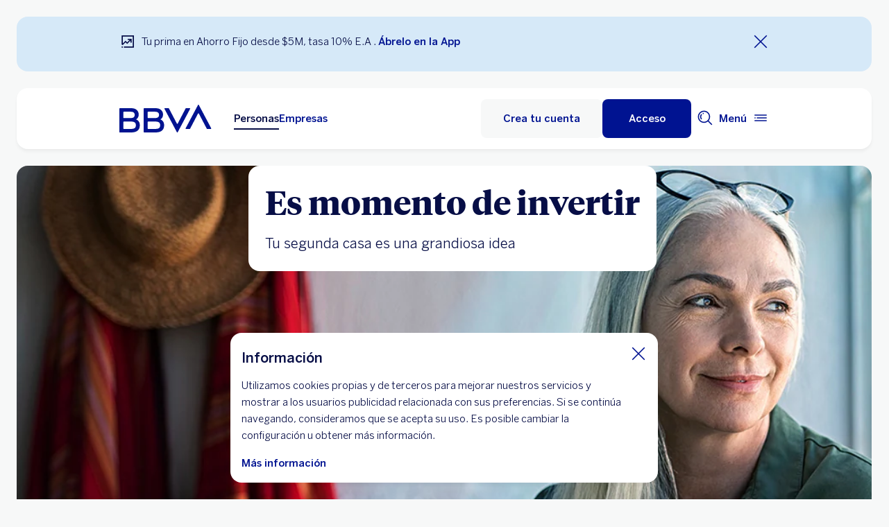

--- FILE ---
content_type: text/html; charset=UTF-8
request_url: https://www.bbva.com.co/personas/blog/educacion-financiera/prestamos/segunda-casa.html
body_size: 38850
content:
<!DOCTYPE html>


    <html lang="es-CO" data-lang-multilanguage="false" data-toggle="false">
    


<head>

    
    
    
    

    
    
    

    

    

    


    
    

    
        <link rel="preconnect" href="https://www.youtube.com/"/>
    
        <link rel="preconnect" href="https://connect.facebook.net/"/>
    
        <link rel="preconnect" href="https://assets.adobedtm.com/"/>
    
    


    
    <meta http-equiv="content-type" content="text/html; charset=UTF-8"/>
<meta http-equiv="X-UA-Compatible" content="IE=edge"/>

    <meta name="viewport" content="width=device-width, initial-scale=1.0"/>
<meta name="lang" content="es-CO"/>
<meta name="resource-type" content="document"/>
<meta name="global" content="distribution"/>
<meta name="robots" content="index, follow"/>
<meta name="author" content="BBVA"/>
<meta scheme="W3CDTF" name="date" content="January 21, 2026 12:00:00 +0000"/>
<meta scheme="W3CDTF" name="DC.date" content="January 21, 2026 12:00:00 +0000"/>
<meta name="DC.date.issue" content="January 21, 2026 12:00:00 +0000"/>
<meta name="last-modified" content="January 21, 2026 12:00:00 +0000"/>
<meta name="pageDate" content="January 21, 2026 12:00:00 +0000"/>
<meta name="DC.date" content="January 21, 2026 12:00:00 +0000"/>
<meta name="pageRender" content="January 21, 2026 12:00:00 +0000"/>
<meta itemprop="datePublished" content="January 21, 2026 12:00:00 +0000"/>
<meta scheme="RFC1766" name="DC.language" content="es-CO"/>
<meta name="DC.title" lang="es-CO" content="BBVA COLOMBIA"/>
<meta name="twitter:title" content="segunda-casa | BBVA Colombia"/>
<meta name="twitter:card" content="summary"/>
<meta property="og:title" content="segunda-casa | BBVA Colombia"/>
<meta property="og:type" content="website"/>
<meta property="og:url" content="https://www.bbva.com.co/personas/blog/educacion-financiera/prestamos/segunda-casa.html"/>
<meta property="fb:pages" content="https://www.facebook.com/bbvaencolombia/"/>
<meta name="search_segment" content="personas"/>
<meta name="search_template" content="blog"/>
<meta name="segment" content="personas"/>
<meta name="release_version" content="6.28.1.2025_1120_1210503_0007037428"/>



    
        

    
    
    
        <script type="application/ld+json">{"@context":"https://schema.org","@type":"FAQPage","mainEntity":[{"@type":"Question","name":"¿Qué es un sistema de amortización?","acceptedAnswer":{"@type":"Answer","text":"Es la forma como se define realizar los pagos mensuales del crédito que incluyen capital, intereses y seguros. Dependiendo del producto, puedes escoger el sistema de amortización que mas se acomode a tus condiciones como ingresos, plazo en el que quieras pagar la obligación, si quieres que esta tasa sea fija o no, entre otras."}},{"@type":"Question","name":"¿Qué es la UVR?","acceptedAnswer":{"@type":"Answer","text":"<p>Es una unidad cuyo valor depende de la inflación, es decir que el valor de la cuota y el saldo del crédito pueden variar dependiendo del comportamiento que tenga la inflación, pudiéndose generar un aumento o disminución.</p>\r\n<p>Como los salarios en Colombia generalmente también dependen de la inflación, se evita que se presenten aumentos desmedidos como los que ocurrieron con el UPAC, ya que se sube la UVR, también lo harán los ingresos.</p>\r\n"}},{"@type":"Question","name":"¿Cómo puedo solicitar un préstamo?","acceptedAnswer":{"@type":"Answer","text":"<p><b></b>Puedes solicitar un prestamo pre aprobado a través de BBVA móvil, validando si tienes uno en la sección &quot;Productos para ti&quot; o puedes solicitar un prestamo en nuestra Red de Oficinas a nivel nacional, adjuntando los documentos requeridos y el Formulario de Vinculación debidamente diligenciado.<br>\r\n</p>\r\n<p>Una vez evaluada la operación, el asesor de tu oficina te contactará para informarte el resultado de la solicitud.<br>\r\n</p>\r\n"}},{"@type":"Question","name":"¿Cómo puedo pagar la cuota mensual de mi préstamo?","acceptedAnswer":{"@type":"Answer","text":"<p>Puedes pagar tienes las siguientes alternativas:</p>\r\n<p>1.&nbsp; Autoriza el débito automático mensual de tu cuenta, lo cual puedes hacer a través de BBVA móvil, BBVA net y Cajeros Automáticos BBVA a nivel nacional. Este procedimiento se conoce como domiciliar tu pago.<br>\r\n</p>\r\n<p>2. A través de BBVA móvil,&nbsp; BBVA net o PSE tambien puedes pagar la cuota de tu crédito.&nbsp;</p>\r\n<p>3. Acercándote directamente a una de nuestras oficinas.&nbsp;<br>\r\n</p>\r\n"}},{"@type":"Question","name":"¿Qué es un estudio de títulos?","acceptedAnswer":{"@type":"Answer","text":"El estudio de títulos es un análisis que se realiza sobre los antecedentes legales de un inmueble, en el cual se verifica si los títulos de dominio o propiedad del inmueble están conforme a derecho y si sobre el mismo se han constituido hipotecas, servidumbres u otros gravamenes y/o limitaciones al dominio.<br>\r\n"}}]}</script>
    
    
    
        <script type="application/ld+json">{"@context":"http://schema.org","@type":"BlogPosting","mainEntityOfPage":{"@type":"WebPage","@id":"https://www.bbva.com.co/personas/blog/educacion-financiera/prestamos/segunda-casa.html"},"headline":"segunda-casa","speakable":"segunda-casa","articleBody":"","image":[""],"author":{"@type":"Person","name":"BBVA COLOMBIA"},"datePublished":"2020-11-24","dateModified":"2023-10-09","publisher":{"@type":"Organization","name":"Blog","logo":{"@type":"ImageObject","url":"/content/dam/library/logos/logo_bbva_print.svg"}}}</script>
    


        


    
        
    <script type="text/javascript">
        window.digitalData = {"application":{"application":{"name":"","type":""},"customFields":"","earnings":"","errorType":"","expenses":"","fulfillmentModel":"","globalApplication":"","interactionLevel":"","isQualifiedVisits":"","offer":"","operationNumber":"","process":"","programTypeHired":"","state":"","step":"","transactionID":"","typology":""},"internalCampaign":{"attributes":[],"event":{"eventInfo":{"eventName":"","siteActionName":""}}},"optimization":{"attributes":[],"event":[]},"page":{"pageActivity":{"audio":{"nameOfPodcastDisplayed":""},"link":{"aux1":"","aux2":"","aux3":"","ext":"","name":"","url":""},"loginType":"","search":{"onSiteSearchEnterTerm":"","onSiteSearchResults":"","onSiteSearchTerm":""},"video":{"nameOfVideoDisplayed":""}},"pageInfo":{"area":"publica","businessUnit":"BBVA Colombia","channel":"online","errorPage":"","geoRegion":"","language":"ES","level1":"blog","level10":"","level2":"educacion financiera","level3":"prestamos","level4":"segunda casa","level5":"","level6":"","level7":"","level8":"","level9":"","pageIntent":"educacional","pageName":"escritorio:publica:personas:blog:educacion financiera:prestamos:segunda casa","pageSegment":"personas","projectName":"","server":"","siteAppName":"BBVA Colombia","sysEnv":"escritorio","version":"1.1.0"}},"pageInstanceID":"pro","products":{"attributes":[],"productPortfolio":[]},"user":{"age":"","civilStatus":"","country":"","device":{"root":"","mobile":"","userAgent":""},"educationLevel":"","gender":"","jobType":"","profileID":"","prospectID":"","segment":{"profile":"","global":""},"state":"","userID":"","userState":"no logado"},"versionDL":"20190718_4.0"};

        window.digitalData.user.device.mobile = (function(a) { if (/(android|bb\d+|meego).+mobile|avantgo|bada\/|blackberry|blazer|compal|elaine|fennec|hiptop|iemobile|ip(hone|od)|iris|kindle|lge |maemo|midp|mmp|mobile.+firefox|netfront|opera m(ob|in)i|palm( os)?|phone|p(ixi|re)\/|plucker|pocket|psp|series(4|6)0|symbian|treo|up\.(browser|link)|vodafone|wap|windows ce|xda|xiino/i.test(a) || /1207|6310|6590|3gso|4thp|50[1-6]i|770s|802s|a wa|abac|ac(er|oo|s\-)|ai(ko|rn)|al(av|ca|co)|amoi|an(ex|ny|yw)|aptu|ar(ch|go)|as(te|us)|attw|au(di|\-m|r |s )|avan|be(ck|ll|nq)|bi(lb|rd)|bl(ac|az)|br(e|v)w|bumb|bw\-(n|u)|c55\/|capi|ccwa|cdm\-|cell|chtm|cldc|cmd\-|co(mp|nd)|craw|da(it|ll|ng)|dbte|dc\-s|devi|dica|dmob|do(c|p)o|ds(12|\-d)|el(49|ai)|em(l2|ul)|er(ic|k0)|esl8|ez([4-7]0|os|wa|ze)|fetc|fly(\-|_)|g1 u|g560|gene|gf\-5|g\-mo|go(\.w|od)|gr(ad|un)|haie|hcit|hd\-(m|p|t)|hei\-|hi(pt|ta)|hp( i|ip)|hs\-c|ht(c(\-| |_|a|g|p|s|t)|tp)|hu(aw|tc)|i\-(20|go|ma)|i230|iac( |\-|\/)|ibro|idea|ig01|ikom|im1k|inno|ipaq|iris|ja(t|v)a|jbro|jemu|jigs|kddi|keji|kgt( |\/)|klon|kpt |kwc\-|kyo(c|k)|le(no|xi)|lg( g|\/(k|l|u)|50|54|\-[a-w])|libw|lynx|m1\-w|m3ga|m50\/|ma(te|ui|xo)|mc(01|21|ca)|m\-cr|me(rc|ri)|mi(o8|oa|ts)|mmef|mo(01|02|bi|de|do|t(\-| |o|v)|zz)|mt(50|p1|v )|mwbp|mywa|n10[0-2]|n20[2-3]|n30(0|2)|n50(0|2|5)|n7(0(0|1)|10)|ne((c|m)\-|on|tf|wf|wg|wt)|nok(6|i)|nzph|o2im|op(ti|wv)|oran|owg1|p800|pan(a|d|t)|pdxg|pg(13|\-([1-8]|c))|phil|pire|pl(ay|uc)|pn\-2|po(ck|rt|se)|prox|psio|pt\-g|qa\-a|qc(07|12|21|32|60|\-[2-7]|i\-)|qtek|r380|r600|raks|rim9|ro(ve|zo)|s55\/|sa(ge|ma|mm|ms|ny|va)|sc(01|h\-|oo|p\-)|sdk\/|se(c(\-|0|1)|47|mc|nd|ri)|sgh\-|shar|sie(\-|m)|sk\-0|sl(45|id)|sm(al|ar|b3|it|t5)|so(ft|ny)|sp(01|h\-|v\-|v )|sy(01|mb)|t2(18|50)|t6(00|10|18)|ta(gt|lk)|tcl\-|tdg\-|tel(i|m)|tim\-|t\-mo|to(pl|sh)|ts(70|m\-|m3|m5)|tx\-9|up(\.b|g1|si)|utst|v400|v750|veri|vi(rg|te)|vk(40|5[0-3]|\-v)|vm40|voda|vulc|vx(52|53|60|61|70|80|81|83|85|98)|w3c(\-| )|webc|whit|wi(g|nc|nw)|wmlb|wonu|x700|yas\-|your|zeto|zte\-/i.test(a.substr(0, 4))) return 'si';return 'no';})(navigator.userAgent || navigator.vendor || window.opera);
        window.digitalData.user.device.userAgent = window.navigator.userAgent;
        window.digitalData.page.pageInfo.server =  window.location.host;
    </script>

    


    


    
    
    
    
    

    
    
    
    

    <!-- This file can be overwritten in any page to add specific data in the header.-->
    
<script type="text/javascript">var lazycss = lazycss ? lazycss : [];</script>
<script type="text/javascript">var lazycsskeys = lazycsskeys ? lazycsskeys : [];</script>


    
<link rel="stylesheet" href="/apps/bbva/pwebsnew/components/clientlibs/bbvanew.critical/small.lc-20251120-210633-lc.min.ACSHASHdb5a19371f4093311e6ff08acddfeef0.css" type="text/css">



    
<link rel="stylesheet" href="/apps/bbva/pwebsnew/components/clientlibs/bbvanew.critical/large.lc-20251120-210633-lc.min.ACSHASH99c21eeefd546b390c4dd2f4944fc84c.css" type="text/css" media="all and (min-width: 600px)">



    
<link rel="stylesheet" href="/apps/bbva/pwebsnew/components/clientlibs/bbvanew.common.lc-20251120-210633-lc.min.ACSHASH1b492c229c4b5c1e83ae41100d87cd59.css" media="print" onload="this.media='all'">



    
<script type='text/javascript' class='lazyCSS'>if(!lazycss){lazycss=[];} if(!lazycsskeys){lazycsskeys=[];} var lazycsskey="/apps/bbva/pwebsnew/components/clientlibs/bbvanew.iconfonts.lc-20251120-210633-lc.min.css"; if(lazycsskeys.indexOf(lazycsskey)===-1){ lazycsskeys.push(lazycsskey); lazycss.push({ rel:"stylesheet", href:lazycsskey, type:"text/css", media:"print", onload:"this.media='all'" });}</script>



    
<link rel="stylesheet" href="/apps/bbva/pwebsnew/components/clientlibs/bbvanew.lightbox/small.lc-20251120-210633-lc.min.ACSHASH56186352be9ff665e9f372c5fa96a8dc.css" media="print" onload="this.media='all'">



    
<script type='text/javascript' class='lazyCSS'>if(!lazycss){lazycss=[];} if(!lazycsskeys){lazycsskeys=[];} var lazycsskey="/apps/bbva/pwebsnew/components/clientlibs/bbvanew.lightbox/large.lc-20251120-210633-lc.min.css"; if(lazycsskeys.indexOf(lazycsskey)===-1){ lazycsskeys.push(lazycsskey); lazycss.push({ rel:"stylesheet", href:lazycsskey, type:"text/css", media:"print", onload:"this.media='all'" });}</script>



    
<script type='text/javascript' class='lazyCSS'>if(!lazycss){lazycss=[];} if(!lazycsskeys){lazycsskeys=[];} var lazycsskey="/apps/bbva/pwebsnew/components/clientlibs/bbvanew.radiobutton.lc-20251120-210633-lc.min.css"; if(lazycsskeys.indexOf(lazycsskey)===-1){ lazycsskeys.push(lazycsskey); lazycss.push({ rel:"stylesheet", href:lazycsskey, type:"text/css", media:"print", onload:"this.media='all'" });}</script>



    
<script type='text/javascript' class='lazyCSS'>if(!lazycss){lazycss=[];} if(!lazycsskeys){lazycsskeys=[];} var lazycsskey="/apps/bbva/pwebsnew/components/clientlibs/bbvanew.sectionTitle.lc-20251120-210633-lc.min.css"; if(lazycsskeys.indexOf(lazycsskey)===-1){ lazycsskeys.push(lazycsskey); lazycss.push({ rel:"stylesheet", href:lazycsskey, type:"text/css", media:"print", onload:"this.media='all'" });}</script>



    
<link rel="stylesheet" href="/apps/bbva/pwebsnew/components/clientlibs/bbvanew.videoLink/small.lc-20251120-210633-lc.min.ACSHASH9c0a33462c4d22ab052ccca97aa87a5e.css" media="print" onload="this.media='all'">



    
<script type='text/javascript' class='lazyCSS'>if(!lazycss){lazycss=[];} if(!lazycsskeys){lazycsskeys=[];} var lazycsskey="/apps/bbva/pwebsnew/components/clientlibs/bbvanew.videoLink/large.lc-20251120-210633-lc.min.css"; if(lazycsskeys.indexOf(lazycsskey)===-1){ lazycsskeys.push(lazycsskey); lazycss.push({ rel:"stylesheet", href:lazycsskey, type:"text/css", media:"print", onload:"this.media='all'" });}</script>



    
<script type='text/javascript' class='lazyCSS'>if(!lazycss){lazycss=[];} if(!lazycsskeys){lazycsskeys=[];} var lazycsskey="/apps/bbva/pwebsnew/components/clientlibs/bbvanew.iframe.lc-20251120-210633-lc.min.css"; if(lazycsskeys.indexOf(lazycsskey)===-1){ lazycsskeys.push(lazycsskey); lazycss.push({ rel:"stylesheet", href:lazycsskey, type:"text/css", media:"print", onload:"this.media='all'" });}</script>







<link rel="icon" type="image/png" sizes="48x48" href="/content/dam/library/favicons/favicon-48x48.png"/>
<link rel="apple-touch-icon" href="/content/dam/library/favicons/apple-touch-icon.png"/>
<link rel="icon" type="image/png" sizes="32x32" href="/content/dam/library/favicons/favicon-32x32.png"/>
<link rel="icon" type="image/png" sizes="192x192" href="/content/dam/library/favicons/android-chrome-192x192.png"/>
<link rel="icon" type="image/png" sizes="16x16" href="/content/dam/library/favicons/favicon-16x16.png"/>
<link rel="mask-icon" href="/content/dam/library/favicons/safari-pinned-tab.svg" color="#1464a5"/>
<link rel="shortcut icon" href="/content/dam/library/favicons/favicon.ico"/>
<meta name="msapplication-TileColor" content="#ffffff"/>
<meta name="msapplication-TileImage" content="/content/dam/library/favicons/mstile-144x144.png"/>
<meta name="msapplication-config" content="/apps/settings/wcm/designs/bbva/img/favicons/v1/browserconfig.xml"/>
<meta name="theme-color" content="#ffffff"/>



    <link rel="manifest" href="/content/dam/public-web/colombia/configuration/manifest/manifest.json"/>
    <link rel="alternate" type="application/rss+xml" title="RSS" href="https://www.youtube.com/BBVAenColombia"/>
    
        <link rel="canonical" href="https://www.bbva.com.co/personas/blog/educacion-financiera/prestamos/segunda-casa.html"/>
    




    
    
    
    
    
    
<script src="/etc.clientlibs/clientlibs/granite/jquery.min.ACSHASH3e24d4d067ac58228b5004abb50344ef.js"></script>
<script src="/etc.clientlibs/clientlibs/granite/utils.min.ACSHASH3b86602c4e1e0b41d9673f674a75cd4b.js"></script>



    
    <script type="text/javascript">
        window.analyticsLanguage = 'es';
    </script>
    
        
        <title>segunda-casa | BBVA Colombia</title>

        
        

        
        


        <script type="text/javascript">
            // define a readonly the BE editor mode state.
            window.AEMeditorMode = false;


        </script>

        
        <script src="//assets.adobedtm.com/95c3e405673d/f5cc53521c75/launch-0a41857cf50a.min.js" async></script>
        

        
        
        
    
    
    
</head>
    

<body data-isfirstcontentchildmarquee="true" class="bbva__base   background-primary" itemscope itemtype="http://schema.org/WebPage">
    
    
        
        
    


    
    
    


    

    

    

    
    

    
    <div class="general-wrapper">
        
        
            <!-- This file is being overwritten in the configuration page to allow the edition of the header alert
     or other header components which can be edited into the configuration template.
 -->
            


    
<link rel="stylesheet" href="/apps/bbva/pwebsnew/components/clientlibs/bbvanew.header/small.lc-20251120-210633-lc.min.ACSHASH2056016d7f188e214dabab1985e03d39.css" type="text/css">



    
<link rel="stylesheet" href="/apps/bbva/pwebsnew/components/clientlibs/bbvanew.header/large.lc-20251120-210633-lc.min.ACSHASH6bfd3506dbb06a42dde014dd1b05a9cf.css" type="text/css" media="all and (min-width: 600px)">



<header class="header__base wrapper" data-component="tabulation">
    


















<div class="alert--full alert--yellow" data-component="browseralert" data-component-params='{"browserSupport": {&#34;partial&#34;:[],&#34;any&#34;:[]}, "noSupportFallbackPage" : null}'>
</div>



    
    
    
<link rel="preload" as="style" href="/apps/bbva/pwebsnew/components/clientlibs/bbvanew.cookies.lc-20251120-210633-lc.min.ACSHASHbf5149c0ccaac935c626d0a01dffcfaf.css" type="text/css"><link rel="stylesheet" href="/apps/bbva/pwebsnew/components/clientlibs/bbvanew.cookies.lc-20251120-210633-lc.min.css " type="text/css">



    <div class="cookies">
        <div class="cookies__base hidden" data-component="cookies">
            <div class="container-no-full-width cookies__container">
                <div class="cookies__wrapper background-primary-alternative">
                    <div class="cookies__content">
                        <p class="cookies__title" itemprop="name" aria-level="1">Información</p>
                        <div class="cookies__text rte">
                            <p>Utilizamos cookies propias y de terceros para mejorar nuestros servicios y mostrar a los usuarios publicidad relacionada con sus preferencias. Si se continúa navegando, consideramos que se acepta su uso. Es posible cambiar la configuración u obtener más información.<br />
</p>
                        </div>
                        
                        <div class="cookies__link link__base link__base-primary-alt  ">
    
    
    
    
    
<link rel="stylesheet" href="/apps/bbva/pwebsnew/components/clientlibs/bbvanew.link.lc-20251120-210633-lc.min.ACSHASH916adc43f9a3109294276e7f6eac882f.css" type="text/css">


    
    



    
    



    

    <div class="linkatomic__base">
        
            
            
    
    
    
    
        <a itemprop="url" data-dl-component-name="linkatomic" data-dl-component-type="bbva/pwebsnew/components/par/linkatomic" id="content-cookieseditable-linkatomic" class="iconlink__link link__base link__base--primary-alt  " aria-label="Más información" target="_self" title="Más información" onclick="s_objectID=&#39;Más información&#39;" href="/personas/aviso-legal.html">
            
            <span itemprop="name">Más información</span>
            
        </a>
    

        
    </div>

</div>
                    </div>
                    <button class="cookies__close" aria-label="Cierra cookie" data-alert-close>
                        <i class="bbva-icon bbva-icon__2_022_close"></i>
                    </button>
                </div>
            </div>
        </div>
    </div>
















<div>


    
<link rel="stylesheet" href="/apps/bbva/pwebsnew/components/clientlibs/bbvanew.alert/small.lc-20251120-210633-lc.min.ACSHASH8ab8cc87d795b21c0ba5c1be14a69e91.css" type="text/css">



    
<link rel="stylesheet" href="/apps/bbva/pwebsnew/components/clientlibs/bbvanew.alert/large.lc-20251120-210633-lc.min.ACSHASH96bed0475f046af25e83de24bbbcd994.css" type="text/css" media="all and (min-width: 600px)">



    
<link rel="stylesheet" href="/apps/bbva/pwebsnew/components/clientlibs/bbvanew.stickyalert.lc-20251120-210633-lc.min.ACSHASHfb530ee037fdcd8ed6c4fab34cac28e9.css" type="text/css">





<div data-component="headeralert" class="alert--full background-info wrapper stickyalert__container false-full-width-lateral-margin" data-component-params='{"cookieName": "5", "cookieVersion" : 5, "cookieSaturation" : 50}'>
    <div class="container-full-width" id="headeralertparsys-headeralert">
        <div class="alert__base stickyalert__base spacing spacing--s">
            <div class="alert__wrapper">
                <img src="/content/dam/library/icons/1_026_investment.svg" class="bbva-svgicon bbva-svgicon--info" alt="" aria-hidden="true"/>
                <div class="alert__text rte">Tu prima en Ahorro Fijo desde $5M, tasa 10% E.A . <a href="https://bbva.onelink.me/XZ96/PbPerCuenAhorFijoBtnApp" target="_blank" title="Ir a la app. Abre en nueva ventana" aria-label="Ir a la app. Abre en nueva ventana">Ábrelo en la App</a></div>
                <button type="button" data-alert-close class="alert__close" aria-label="Cierra alerta">
                    <i class="bbva-icon bbva-icon__2_022_close"></i>
                </button>
            </div>
        </div>
    </div>
</div>
</div>


<div class="header__container">






    


    
        
        <div data-dl-component data-dl-component-name="header-xf" data-dl-component-type="bbva/pwebsnew/components/par/uneditable/experiencefragmentheader" id="header-xf">
             
             
    
    



    <div class="xf-header">
        
        <div class="xfmodal__header">

    
<link rel="stylesheet" href="/apps/bbva/pwebsnew/components/clientlibs/bbvanew.header/small.lc-20251120-210633-lc.min.ACSHASH2056016d7f188e214dabab1985e03d39.css" type="text/css">



    
<link rel="stylesheet" href="/apps/bbva/pwebsnew/components/clientlibs/bbvanew.header/large.lc-20251120-210633-lc.min.ACSHASH6bfd3506dbb06a42dde014dd1b05a9cf.css" type="text/css" media="all and (min-width: 600px)">



    
<script type='text/javascript' class='lazyCSS'>if(!lazycss){lazycss=[];} if(!lazycsskeys){lazycsskeys=[];} var lazycsskey="/apps/bbva/pwebsnew/components/clientlibs/bbvanew.animations.lc-20251120-210633-lc.min.css"; if(lazycsskeys.indexOf(lazycsskey)===-1){ lazycsskeys.push(lazycsskey); lazycss.push({ rel:"stylesheet", href:lazycsskey, type:"text/css", media:"print", onload:"this.media='all'" });}</script><script type='text/javascript' class='lazyCSS'>if(!lazycss){lazycss=[];} if(!lazycsskeys){lazycsskeys=[];} var lazycsskey="/apps/bbva/pwebsnew/components/clientlibs/bbvanew.skip2content.lc-20251120-210633-lc.min.css"; if(lazycsskeys.indexOf(lazycsskey)===-1){ lazycsskeys.push(lazycsskey); lazycss.push({ rel:"stylesheet", href:lazycsskey, type:"text/css", media:"print", onload:"this.media='all'" });}</script>




<a class="skip2content invisible" tab-index="0" href="#main" aria-label="Ir al contenido principal">
    Ir al contenido principal
</a>

<nav class="header__container" aria-label="bbva colombia" data-component="header" data-dl-component data-dl-component-name="header" data-dl-component-type="bbva/pwebsnew/components/par/header" id="header-personas-experience-fragment-master-jcr-content-header">
    <div class="header__main container-header">
        <div class="header__wrapper">
            <div class="header__logo" data-component="svgLogoFix">
                
                <a itemscope="url" class="header__logo__link " href="https://www.bbva.com.co" target="_self" data-lightbox-shorts="false" aria-label="home bbva colombia" title="bbva colombia">
                    
                        
    
        


    
     <img src="/content/dam/library/logos/logo-bbva.svg" srcset="/content/dam/library/logos/logo-bbva.svg" sizes="(min-width: 900px) 20vw, 50vw" itemprop="logo" class="header__image " alt="bbva colombia" loading="eager" role="img"/>

    

                    
                </a>
            </div>
            <div class="header__mainnavigation" itemscope itemtype="https://schema.org/SiteNavigationElement">
                
                    
    
    
    
    
    
<link rel="stylesheet" href="/apps/bbva/pwebsnew/components/clientlibs/bbvanew.mainNavigation/small.lc-20251120-210633-lc.min.ACSHASH4a59543a5588e64b7edaf2b6c90d01e9.css" type="text/css">


    
    
<link rel="stylesheet" href="/apps/bbva/pwebsnew/components/clientlibs/bbvanew.mainNavigation/large.lc-20251120-210633-lc.min.ACSHASH268d83a6622015630450af79efa139f5.css" type="text/css" media="all and (min-width: 600px)">


    

    <nav class="mainnavigation__base">
        <ul class="mainnavigation__list">
            <li itemprop="name" class="mainnavigation__item mainnavigation__item--active">
                <a itemprop="url" aria-label="Personas Opción seleccionada" target="_self" class="mainnavigation__link" href="/">Personas</a>
            </li>
        
            <li itemprop="name" class="mainnavigation__item">
                <a itemprop="url" aria-label="Empresas " target="_self" class="mainnavigation__link" href="/empresas.html">Empresas</a>
            </li>
        </ul>
    </nav>

                
            </div>
        </div>
        <nav class="header__actions" itemscope="" itemtype="https://schema.org/SiteNavigationElement">
            <ul class="header__actions__ulist">
                
                <li itemprop="name" class="header__actions__list header__actions--tablet-left header__actions--tablet-hidden header__actions--mobile-hidden">
                    
<a itemscope="url" target="_self" data-lightbox-shorts="false" aria-label="enlace a solicitar tarjeta de credito bbva" class="header__newsroom header__actions__item__link link__base--primary-alt  " href="https://www.bbva.com.co/personas/productos/tarjetas/credito/herramientas/solicitar/?web=wdi:::00001537-tdc_aqua_home_boton_header-tar-tarjeta_de_credito_aqua:tdc_aqua_boton_header-contr-:btn_soltdc:::::::::">
   <img class="bbva-svgicon" alt="" src="/content/dam/library/icons/card.svg" aria-hidden="true"/>
    <span class="header__actions__item__link__text">Solicita tu Tarjeta de Crédito</span>
</a>
                </li>
                
                    
                    <li itemprop="name" class="header__actions__list header__actions--tablet-hidden header__actions--mobile-hidden background-primary-alternative">
                        
<a itemprop="url" class="header__createaccount btn__base btn__ghost" href="https://cuenta.bbva.com.co/?cid=wdi:::00039318-pbpercuenahorronominaheader_amarillobtncontr_22112024-cue-:webdcntahornomi-fact-:pbpercuena::::::banner::ctaaho:#!/main?productType=nomina" title="Crea tu cuenta">
    <span>Crea tu cuenta</span>
</a>

                    </li>
                    
                    <li itemprop="name" class="header__actions__list header__actions--tablet-left">
                        

    
<link rel="stylesheet" href="/apps/bbva/pwebsnew/components/clientlibs/bbvanew.access/small.lc-20251120-210633-lc.min.ACSHASHb07fb1cc678287dcbe7457305ad87c77.css" media="print" onload="this.media='all'">



    
<link rel="stylesheet" href="/apps/bbva/pwebsnew/components/clientlibs/bbvanew.access/large.lc-20251120-210633-lc.min.ACSHASHfa073a617c81739fc78b374d61649474.css" media="print" onload="this.media='all'">



<div data-component="access" data-component-params='{
            "desktop" : {
                "mode" : "url",
                "value" : "https://nuevaversion.bbvanet.com.co/loginAEM.html",
                "height" : "",
                "target" : "_blank",
                "title": "Acceso",
                "enableAnalytics": false
            },
            "tablet" : {
                "mode" : "url",
                "value" : "https://nuevaversion.bbvanet.com.co/loginAEM.html",
                "height": "",
                "target": "_blank",
                "title": "",
                "enableAnalytics": false
            },
            "mobile" : {
                "mode" : "url",
                "value" : "https://nuevaversion.bbvanet.com.co/loginAEM.html",
                "height": "",
                "target": "_blank",
                "title": "",
                "enableAnalytics": false
            }}'>
    <div class="header__access__wrapper--desktop ">
        <a class="header__access header__actions__item__link header__actions--menu btn__base header__access__desktop btn__default" accesskey="a" itemprop="url" aria-label="Acceso" href="javascript:void(0)" aria-expanded="false">
            <span class="header__actions__item__link__text header__actions__item__link__text__btn header__access__text--desktop">Acceso</span>
            <span class="header__actions__item__link__text header__actions__item__link__text__btn header__access__text--tablet">Acceso</span>
            <span class="header__actions__item__link__text header__actions__item__link__text__btn header__access__text--mobile">Acceso</span>
        </a>   
    </div>
    <a class="header__actions__item__link header__actions--menu header__access header__access__mobile-tablet" accesskey="a" itemprop="url" aria-label="Acceso" href="javascript:void(0)" aria-expanded="false">
        <div class="header__icon--container">
            <svg class="header__icon" width="24" height="24" viewBox="0 0 24 24" xmlns="http://www.w3.org/2000/svg">
                <path d="M11.2 9.6001C8.99395 9.6001 7.19995 7.8061 7.19995 5.6001C7.19995 3.3941 8.99395 1.6001 11.2 1.6001C13.406 1.6001 15.2 3.3941 15.2 5.6001C15.2 7.8061 13.406 9.6001 11.2 9.6001ZM11.2 3.2001C9.87695 3.2001 8.79995 4.2771 8.79995 5.6001C8.79995 6.9231 9.87695 8.0001 11.2 8.0001C12.523 8.0001 13.6 6.9231 13.6 5.6001C13.6 4.2771 12.523 3.2001 11.2 3.2001ZM19.2 19.2001C19.2 14.7891 15.611 11.2001 11.2 11.2001C6.78895 11.2001 3.19995 14.7891 3.19995 19.2001V22.4001H6.39995V20.8001H4.79995V19.2001C4.79995 15.6711 7.67095 12.8001 11.2 12.8001C14.729 12.8001 17.6 15.6711 17.6 19.2001V20.8001H11.4V22.4001H19.2V19.2001ZM8.89995 20.7001C8.40295 20.7001 7.99995 21.1031 7.99995 21.6001C7.99995 22.0971 8.40295 22.5001 8.89995 22.5001C9.39695 22.5001 9.79995 22.0971 9.79995 21.6001C9.79995 21.1031 9.39695 20.7001 8.89995 20.7001Z"/>
            </svg>
        </div>
        <span class="header__actions__item__link__text header__actions__item__link__text__btn header__access__text--desktop">Acceso</span>
        <span class="header__actions__item__link__text header__actions__item__link__text__btn header__access__text--tablet">Acceso</span>
        <span class="header__actions__item__link__text header__actions__item__link__text__btn header__access__text--mobile">Acceso</span>
    </a>
</div>

                    </li>
                
                
                
                <li class="header__actions__list header__actions--tablet-hidden">
                    
<div class="search__trigger" role="search">
    <a href="javascript:void(0);" aria-haspopup="true" aria-controls="access__container__content" aria-label="Buscador" aria-expanded="false" accesskey="s" class="header__actions__item__link search__trigger__btn" title="Buscador">
        <svg width="24" height="24" viewBox="0 0 24 24" xmlns="http://www.w3.org/2000/svg">
            <path class="bbvaicn" d="M9.3001 4.8001C9.7971 4.8001 10.2001 5.2031 10.2001 5.7001C10.2001 6.1971 9.7971 6.6001 9.3001 6.6001C8.8031 6.6001 8.4001 6.1971 8.4001 5.7001C8.4001 5.2031 8.8031 4.8001 9.3001 4.8001ZM7.5721 13.2281C6.8161 12.4721 6.4001 11.4681 6.4001 10.4001C6.4001 9.3321 6.8161 8.3271 7.5721 7.5721L6.4411 6.4411C5.3831 7.4991 4.8011 8.9051 4.8011 10.4011C4.8011 11.8971 5.3841 13.3031 6.4411 14.3611L7.5721 13.2301V13.2281ZM21.2341 22.3661L16.0281 17.1601C14.5011 18.4331 12.5391 19.2011 10.4001 19.2011C5.5481 19.2011 1.6001 15.2531 1.6001 10.4011C1.6001 5.5491 5.5481 1.6001 10.4001 1.6001C15.2521 1.6001 19.2001 5.5481 19.2001 10.4001C19.2001 12.5391 18.4331 14.5011 17.1591 16.0281L22.3651 21.2341L21.2341 22.3651V22.3661ZM17.6001 10.4001C17.6001 6.4301 14.3701 3.2001 10.4001 3.2001C6.4301 3.2001 3.2001 6.4301 3.2001 10.4001C3.2001 14.3701 6.4301 17.6001 10.4001 17.6001C14.3701 17.6001 17.6001 14.3701 17.6001 10.4001Z"/>
        </svg>
    </a>
</div>

                </li>
                
                
                
                <li class="header__actions__list header__actions--tablet-right">
                    

<a class="megamenu__trigger header__actions__item__link " href="javascript:void(0);" title="Menú" aria-expanded="false" aria-haspopup="true" aria-label="Menú principal" aria-controls="megamenu__aside" accesskey="m">
    <span class="megamenu__trigger megamenu__trigger__open header__actions--menu" aria-hidden="false">
        <span class="header__actions__item__link__text link__base--primary-alt">Menú</span>
        <div class="header__icon--container">
            <svg class="header__icon" width="24" height="24" viewBox="0 0 24 24" fill="none" xmlns="http://www.w3.org/2000/svg">
                <path d="M4.9001 12C4.9001 12.497 4.4971 12.9 4.0001 12.9C3.5031 12.9 3.1001 12.497 3.1001 12C3.1001 11.503 3.5031 11.1 4.0001 11.1C4.4971 11.1 4.9001 11.503 4.9001 12ZM20.8001 7.19995H3.2001V8.79995H20.8001V7.19995ZM20.8001 15.2H3.2001V16.8H20.8001V15.2ZM20.8001 11.2H6.5001V12.8H20.8001V11.2Z" fill="#001391"/>
            </svg>
        </div>
    </span>
    <span class="megamenu__trigger megamenu__trigger__close hidden header__actions--menu" aria-hidden="true">
        <span class="header__actions__item__link__text link__base--primary-alt">Cerrar</span>
        <i class="bbva-icon bbva-icon__2_022_close"></i>
    </span>
</a>

                </li>
            </ul>
        </nav>
    </div>
    <div class="search search--desktop wrapper">



    
<link rel="stylesheet" href="/apps/bbva/pwebsnew/components/clientlibs/bbvanew.searchbar/small.lc-20251120-210633-lc.min.ACSHASHa028f56ea4256244365ec7d521542ec0.css" type="text/css">



    
<link rel="stylesheet" href="/apps/bbva/pwebsnew/components/clientlibs/bbvanew.searchbar/large.lc-20251120-210633-lc.min.ACSHASHe13eeec2164ab03bf765299e493f7579.css" type="text/css" media="all and (min-width: 600px)">



<div class="search__base " itemscope id="header-personas-experience-fragment-master-jcr-content-header" data-component="search" data-component-params='{"open": false, "version" : 2, "idWeb" : "colombia"}' data-search-url="https://bbva-proxy-cloudsearch-sp.appspot.com/v2/cloudsearch/suggest" data-search-query="&lt;query>" aria-hidden="true">
    <div class="container-no-full-width">
        <link itemprop="url" href="https://www.bbva.com.co"/>
        <div class="search__bar">
            <form action="/personas/buscador.html" class="search__form background-primary-alternative" itemprop="potentialAction" itemscope itemtype="http://schema.org/SearchAction">
                <meta itemprop="target" content="/personas/buscador.html?_charset_=UTF-8&q={search}"/>
                <input type="hidden" value="UTF-8" name="_charset_"/>
                <div class="search__label" role="combobox" aria-expanded="false" aria-haspopup="listbox">
                    <label class="search__txt">Hacer búsqueda, Pulsa enter</label>
                    <input tabindex="1" aria-autocomplete="list" autocomplete="off" type="text" name="search" placeholder="Buscar aquí" class="search__input background-primary" aria-label="Hacer búsqueda, Pulsa enter" aria-activedescendant="" itemprop="query-input"/>
                    <button type="submit" tabindex="2" class="search__icon-btn" aria-label="Hacer búsqueda">
                        <i class="bbva-icon bbva-icon__3_001_search"></i>
                    </button>
                </div>
                <span class="search__instructional-text">Pulsa enter</span>
                <button class="search__close-btn" tabindex="3" aria-label="Cerrar formulario de búsqueda">
                    <span class="search__close-txt">Cerrar</span>
                    <i class="bbva-icon bbva-icon__2_022_close"></i>
                </button>
                <input type="submit" value="Search" class="hidden search__hiddeninput"/>
            </form>
            <div class="search__container">
                <div class="search__suggestions">
                    <span class="search__suggestions__title">Sugerencias</span>
                    <ul role="listbox" class="search__suggestions__container"></ul>
                </div>
            </div>
        </div>
    </div>
</div></div>
</nav>

</div>
        








    
<link rel="stylesheet" href="/apps/bbva/pwebsnew/components/clientlibs/bbvanew.megamenu/small.lc-20251120-210633-lc.min.ACSHASH05dddae7d78dc069f3da9b8b83f94427.css" media="print" onload="this.media='all'"><link rel="stylesheet" href="/apps/bbva/pwebsnew/components/clientlibs/bbvanew.megamenu/large.lc-20251120-210633-lc.min.ACSHASHe4f8ec6d4a2842f50312f137dbd3a337.css" media="print" onload="this.media='all'"><link rel="stylesheet" href="/apps/bbva/pwebsnew/components/clientlibs/bbvanew.swiper.lc-20251120-210633-lc.min.ACSHASH9c6947b78fe6a23a8059d309dd9af068.css" media="print" onload="this.media='all'"><link rel="stylesheet" href="/apps/bbva/pwebsnew/components/clientlibs/bbvanew.slider.lc-20251120-210633-lc.min.ACSHASHcc14381224a09b89d36363da446fd217.css" media="print" onload="this.media='all'"><link rel="stylesheet" href="/apps/bbva/pwebsnew/components/clientlibs/bbvanew.megamenucard/small.lc-20251120-210633-lc.min.ACSHASH6cce97a7b0bcd56fa7d77c61b865c7f9.css" media="print" onload="this.media='all'"><link rel="stylesheet" href="/apps/bbva/pwebsnew/components/clientlibs/bbvanew.megamenucard/large.lc-20251120-210633-lc.min.ACSHASH9de2744cc34fcb53481222d92561d468.css" media="print" onload="this.media='all'"><link rel="stylesheet" href="/apps/bbva/pwebsnew/components/clientlibs/bbvanew.accordion/small.lc-20251120-210633-lc.min.ACSHASH2090a251d42e1e8386b8cad8dff8f36f.css" media="print" onload="this.media='all'"><link rel="stylesheet" href="/apps/bbva/pwebsnew/components/clientlibs/bbvanew.accordion/large.lc-20251120-210633-lc.min.ACSHASH7c4192dab4e4f7e187c40784f0903ee6.css" media="print" onload="this.media='all'">



<!--googleoff: index-->
<aside class="animations__menu background-primary megamenu__container hidden" id="megamenu__aside" aria-hidden="true" data-component="megamenu" data-component-params='{
           "menuClosed": "Cerrar",
           "menuOpen": "Menú"
       }' itemscope itemtype="http://www.schema.org/SiteNavigationElement">
    <div class="megamenu__fixed">
        <div class="container-header">
            <div class="megamenu__navigation__container background-primary-alternative">
                <div class="megamenu__navigation accordion--mobile" itemscope itemtype="http://www.schema.org/SiteNavigationElement">
                    <div class="megamenu__flyout--nonmobile">
                        

<nav class="megamenu__flyout " id="header-personas-experience-fragment-master-jcr-content">
    <div itemprop="name" class="megamenu__flyout__title">Productos</div>
    <a class="megamenu__navigation__home" href="/personas.html">
       <i aria-hidden="true" class="bbva-icon bbva-icon__3_002_home"></i>Inicio
    </a>
    <ul class="megamenu__flyout__list" itemscope itemtype="http://schema.org/ListItem" role="list">
        <li data-component="accordion" role="listitem" data-component-params='{&quot;route&quot;: false, &quot;viewport&quot;:[&quot;tablet&quot;, &quot;mobile&quot;]}' class="megamenu__navigation__list__item">
            <a data-accordion-toogle tabindex="-1" role="button" aria-expanded="false" class="megamenu__navigation__link megamenu__navigation__primary accordion__list__item__heading" data-menu-expand="prestamos" href="/personas/productos/prestamos.html">
                <span itemprop="name" class="megamenu__navigation__text">Préstamos</span>
                <i aria-hidden="true" class="accordion--icon bbva-icon bbva-icon__2_017_forward"></i>
            </a>
            
                
    <div class="megamenu__flyout__secondary accordion__list" data-menu-name="prestamos" aria-expanded="false" aria-hidden="true" data-accordion-content>
        <div class="accordion__list__content">
            <a itemprop="url" class="megamenu__navigation__link megamenu__flyout__category link__base" href="/personas/productos/prestamos.html">
                <span itemprop="name">Préstamos</span>
            </a>
            <div class="accordion__list__content--haschildren">
                <a class="megamenu__navigation__highlight megamenu__flyout__subcategory link__base" href="/personas/productos/prestamos/vehiculo.html">
                    <span class="megamenu__navigation__title" itemprop="name">Créditos de Vehículo</span>
                </a>
                
                
            
                <a class="megamenu__navigation__highlight megamenu__flyout__subcategory link__base" href="/personas/productos/prestamos/vivienda.html">
                    <span class="megamenu__navigation__title" itemprop="name">Créditos de Vivienda</span>
                </a>
                
                <ul>
                    
                        <li>
                            <a itemprop="url" class="megamenu__navigation__link megamenu__flyout__template link__base" href="/personas/productos/prestamos/vivienda/colombianos-en-el-exterior.html">
                                <span itemprop="item name">Colombianos en el Exterior</span>
                            </a>
                        </li>
                    
                </ul>
            
                <a class="megamenu__navigation__highlight megamenu__flyout__subcategory link__base" href="/personas/productos/prestamos/online.html">
                    <span class="megamenu__navigation__title" itemprop="name">Préstamos en Línea</span>
                </a>
                
                
            
                <a class="megamenu__navigation__highlight megamenu__flyout__subcategory link__base" href="/personas/productos/prestamos/consumo.html">
                    <span class="megamenu__navigation__title" itemprop="name">Créditos de Consumo</span>
                </a>
                
                <ul>
                    
                        <li>
                            <a itemprop="url" class="megamenu__navigation__link megamenu__flyout__template link__base" href="/personas/productos/prestamos/consumo/libranza.html">
                                <span itemprop="item name">Crédito de Libranza</span>
                            </a>
                        </li>
                    
                </ul>
            </div>
            <ul class="megamenu__flyout__linkwithicon">
                <li>
                    <a itemprop="url" target="_self" class="megamenu__navigation__link megamenu__flyout__template link__base" href="/personas/servicios-digitales/adelanto-de-nomina.html">
                        <span itemprop="item name">Adelanto de Nómina</span>
                    </a>
                </li>
            
                <li>
                    <a itemprop="url" target="_self" class="megamenu__navigation__link megamenu__flyout__template link__base" href="/personas/productos/prestamos/consumo/libranza.html">
                        <span itemprop="item name">Crédito de Libranza</span>
                    </a>
                </li>
            </ul>
        </div>
    </div>

            
        </li>
        
    
        <li data-component="accordion" role="listitem" data-component-params='{&quot;route&quot;: false, &quot;viewport&quot;:[&quot;tablet&quot;, &quot;mobile&quot;]}' class="megamenu__navigation__list__item">
            <a data-accordion-toogle tabindex="-1" role="button" aria-expanded="false" class="megamenu__navigation__link megamenu__navigation__primary accordion__list__item__heading" data-menu-expand="cuentas" href="/personas/productos/cuentas.html">
                <span itemprop="name" class="megamenu__navigation__text">Cuentas</span>
                <i aria-hidden="true" class="accordion--icon bbva-icon bbva-icon__2_017_forward"></i>
            </a>
            
                
    <div class="megamenu__flyout__secondary accordion__list" data-menu-name="cuentas" aria-expanded="false" aria-hidden="true" data-accordion-content>
        <div class="accordion__list__content">
            <a itemprop="url" class="megamenu__navigation__link megamenu__flyout__category link__base" href="/personas/productos/cuentas.html">
                <span itemprop="name">Cuentas</span>
            </a>
            <div class="accordion__list__content--haschildren">
                <a class="megamenu__navigation__highlight megamenu__flyout__subcategory link__base" href="/personas/productos/cuentas/ahorro.html">
                    <span class="megamenu__navigation__title" itemprop="name">Cuenta de Ahorros</span>
                </a>
                
                <ul>
                    
                        <li>
                            <a itemprop="url" class="megamenu__navigation__link megamenu__flyout__template link__base" href="/personas/productos/cuentas/ahorro/nomina.html">
                                <span itemprop="item name">Cuenta de Nómina</span>
                            </a>
                        </li>
                    
                        <li>
                            <a itemprop="url" class="megamenu__navigation__link megamenu__flyout__template link__base" href="/personas/productos/cuentas/ahorro/digital.html">
                                <span itemprop="item name">Cuenta de Ahorro Digital</span>
                            </a>
                        </li>
                    
                        <li>
                            <a itemprop="url" class="megamenu__navigation__link megamenu__flyout__template link__base" href="/personas/productos/cuentas/ahorro/pensionados.html">
                                <span itemprop="item name">Cuenta de Pensionados</span>
                            </a>
                        </li>
                    
                        <li>
                            <a itemprop="url" class="megamenu__navigation__link megamenu__flyout__template link__base" href="/personas/productos/cuentas/ahorro/meta.html">
                                <span itemprop="item name">Cuenta Meta</span>
                            </a>
                        </li>
                    
                </ul>
            
                <a class="megamenu__navigation__highlight megamenu__flyout__subcategory link__base" href="/personas/productos/cuentas/corriente.html">
                    <span class="megamenu__navigation__title" itemprop="name">Cuentas Corrientes</span>
                </a>
                
                
            
                <a class="megamenu__navigation__highlight megamenu__flyout__subcategory link__base" href="/personas/productos/cuentas/portafolios.html">
                    <span class="megamenu__navigation__title" itemprop="name">Portafolios</span>
                </a>
                
                
            
                <a class="megamenu__navigation__highlight megamenu__flyout__subcategory link__base" href="/personas/productos/cuentas/dinero-movil.html">
                    <span class="megamenu__navigation__title" itemprop="name">Dinero Móvil</span>
                </a>
                
                
            </div>
            
        </div>
    </div>

            
        </li>
        
    
        <li data-component="accordion" role="listitem" data-component-params='{&quot;route&quot;: false, &quot;viewport&quot;:[&quot;tablet&quot;, &quot;mobile&quot;]}' class="megamenu__navigation__list__item">
            <a data-accordion-toogle tabindex="-1" role="button" aria-expanded="false" class="megamenu__navigation__link megamenu__navigation__primary accordion__list__item__heading" data-menu-expand="tarjetas" href="/personas/productos/tarjetas.html">
                <span itemprop="name" class="megamenu__navigation__text">Tarjetas</span>
                <i aria-hidden="true" class="accordion--icon bbva-icon bbva-icon__2_017_forward"></i>
            </a>
            
                
    <div class="megamenu__flyout__secondary accordion__list" data-menu-name="tarjetas" aria-expanded="false" aria-hidden="true" data-accordion-content>
        <div class="accordion__list__content">
            <a itemprop="url" class="megamenu__navigation__link megamenu__flyout__category link__base" href="/personas/productos/tarjetas.html">
                <span itemprop="name">Tarjetas</span>
            </a>
            <div class="accordion__list__content--haschildren">
                <a class="megamenu__navigation__highlight megamenu__flyout__subcategory link__base" href="/personas/productos/tarjetas/credito.html">
                    <span class="megamenu__navigation__title" itemprop="name">Tarjetas de Crédito</span>
                </a>
                
                <ul>
                    
                        <li>
                            <a itemprop="url" class="megamenu__navigation__link megamenu__flyout__template link__base" href="/personas/productos/tarjetas/credito/visa.html">
                                <span itemprop="item name">Visa</span>
                            </a>
                        </li>
                    
                        <li>
                            <a itemprop="url" class="megamenu__navigation__link megamenu__flyout__template link__base" href="/personas/productos/tarjetas/credito/mastercard.html">
                                <span itemprop="item name">Mastercard</span>
                            </a>
                        </li>
                    
                        <li>
                            <a itemprop="url" class="megamenu__navigation__link megamenu__flyout__template link__base" href="/personas/productos/tarjetas/credito/amparada.html">
                                <span itemprop="item name">Amparada</span>
                            </a>
                        </li>
                    
                        <li>
                            <a itemprop="url" class="megamenu__navigation__link megamenu__flyout__template link__base" href="/personas/productos/tarjetas/credito/compra-de-cartera.html">
                                <span itemprop="item name">Compra de cartera</span>
                            </a>
                        </li>
                    
                </ul>
            
                <a class="megamenu__navigation__highlight megamenu__flyout__subcategory link__base" href="/personas/productos/tarjetas/colombia-vive.html">
                    <span class="megamenu__navigation__title" itemprop="name">Tarjetas Colombia Vive</span>
                </a>
                
                
            
                <a class="megamenu__navigation__highlight megamenu__flyout__subcategory link__base" href="/personas/productos/tarjetas/debito.html">
                    <span class="megamenu__navigation__title" itemprop="name">Tarjeta Débito</span>
                </a>
                
                
            
                <a class="megamenu__navigation__highlight megamenu__flyout__subcategory link__base" href="/personas/productos/tarjetas/puntos-y-promociones.html">
                    <span class="megamenu__navigation__title" itemprop="name">Puntos y promociones</span>
                </a>
                
                
            </div>
            <ul class="megamenu__flyout__linkwithicon">
                <li>
                    <a itemprop="url" target="_self" class="megamenu__navigation__link megamenu__flyout__template link__base" href="/personas/productos/tarjetas/pago-con-puntos.html">
                        <span itemprop="item name">Pago con puntos</span>
                    </a>
                </li>
            
                <li>
                    <a itemprop="url" target="_self" class="megamenu__navigation__link megamenu__flyout__template link__base" href="/personas/productos/tarjetas/credito/avances.html">
                        <span itemprop="item name">Avances</span>
                    </a>
                </li>
            
                <li>
                    <a itemprop="url" target="_self" class="megamenu__navigation__link megamenu__flyout__template link__base" href="/personas/productos/tarjetas/beneficios.html">
                        <span itemprop="item name">Beneficios</span>
                    </a>
                </li>
            </ul>
        </div>
    </div>

            
        </li>
        
    
        <li data-component="accordion" role="listitem" data-component-params='{&quot;route&quot;: false, &quot;viewport&quot;:[&quot;tablet&quot;, &quot;mobile&quot;]}' class="megamenu__navigation__list__item">
            <a data-accordion-toogle tabindex="-1" role="button" aria-expanded="false" class="megamenu__navigation__link megamenu__navigation__primary accordion__list__item__heading" data-menu-expand="inversion" href="/personas/productos/inversion.html">
                <span itemprop="name" class="megamenu__navigation__text">Inversiones</span>
                <i aria-hidden="true" class="accordion--icon bbva-icon bbva-icon__2_017_forward"></i>
            </a>
            
                
    <div class="megamenu__flyout__secondary accordion__list" data-menu-name="inversion" aria-expanded="false" aria-hidden="true" data-accordion-content>
        <div class="accordion__list__content">
            <a itemprop="url" class="megamenu__navigation__link megamenu__flyout__category link__base" href="/personas/productos/inversion.html">
                <span itemprop="name">Inversiones</span>
            </a>
            <div class="accordion__list__content--haschildren">
                <a class="megamenu__navigation__highlight megamenu__flyout__subcategory link__base" href="/personas/productos/inversion/cdt.html">
                    <span class="megamenu__navigation__title" itemprop="name">CDT</span>
                </a>
                
                <ul>
                    
                        <li>
                            <a itemprop="url" class="megamenu__navigation__link megamenu__flyout__template link__base" href="/personas/productos/inversion/cdt/online.html">
                                <span itemprop="item name">CDT Online</span>
                            </a>
                        </li>
                    
                        <li>
                            <a itemprop="url" class="megamenu__navigation__link megamenu__flyout__template link__base" href="/personas/productos/inversion/cdt/tradicional.html">
                                <span itemprop="item name">CDT Tradicionales</span>
                            </a>
                        </li>
                    
                        <li>
                            <a itemprop="url" class="megamenu__navigation__link megamenu__flyout__template link__base" href="/personas/productos/inversion/cdt/largo-plazo.html">
                                <span itemprop="item name">CDT Largo Plazo</span>
                            </a>
                        </li>
                    
                        <li>
                            <a itemprop="url" class="megamenu__navigation__link megamenu__flyout__template link__base" href="/personas/productos/inversion/cdt/tasa-variable-dtf.html">
                                <span itemprop="item name">CDT Tasa Variable</span>
                            </a>
                        </li>
                    
                        <li>
                            <a itemprop="url" class="megamenu__navigation__link megamenu__flyout__template link__base" href="/personas/productos/inversion/cdt/cdt-ibr.html">
                                <span itemprop="item name">CDT IBR</span>
                            </a>
                        </li>
                    
                </ul>
            
                <a class="megamenu__navigation__highlight megamenu__flyout__subcategory link__base" href="/personas/productos/inversion/fondos.html">
                    <span class="megamenu__navigation__title" itemprop="name">Fondos de Inversión </span>
                </a>
                
                <ul>
                    
                        <li>
                            <a itemprop="url" class="megamenu__navigation__link megamenu__flyout__template link__base" href="/personas/productos/inversion/fondos/digital.html">
                                <span itemprop="item name">Fondo de Inversión BBVA Digital</span>
                            </a>
                        </li>
                    
                        <li>
                            <a itemprop="url" class="megamenu__navigation__link megamenu__flyout__template link__base" href="/personas/productos/inversion/fondos/paramo.html">
                                <span itemprop="item name">Fondo de Inversión BBVA Páramo</span>
                            </a>
                        </li>
                    
                        <li>
                            <a itemprop="url" class="megamenu__navigation__link megamenu__flyout__template link__base" href="/personas/productos/inversion/fondos/efectivo.html">
                                <span itemprop="item name">Fondo de Inversión BBVA Efectivo</span>
                            </a>
                        </li>
                    
                        <li>
                            <a itemprop="url" class="megamenu__navigation__link megamenu__flyout__template link__base" href="/personas/productos/inversion/fondos/pais.html">
                                <span itemprop="item name">Fondo de Inversión BBVA País</span>
                            </a>
                        </li>
                    
                        <li>
                            <a itemprop="url" class="megamenu__navigation__link megamenu__flyout__template link__base" href="/personas/productos/inversion/fondos/fam.html">
                                <span itemprop="item name">Fondo de Inversión BBVA FAM</span>
                            </a>
                        </li>
                    
                        <li>
                            <a itemprop="url" class="megamenu__navigation__link megamenu__flyout__template link__base" href="/personas/productos/inversion/fondos/plazo-30.html">
                                <span itemprop="item name">Fondo de Inversión BBVA Plazo 30</span>
                            </a>
                        </li>
                    
                        <li>
                            <a itemprop="url" class="megamenu__navigation__link megamenu__flyout__template link__base" href="/personas/productos/inversion/fondos/balanceado-global.html">
                                <span itemprop="item name">Fondo de Inversión Balanceado Global</span>
                            </a>
                        </li>
                    
                        <li>
                            <a itemprop="url" class="megamenu__navigation__link megamenu__flyout__template link__base" href="/personas/productos/inversion/fondos/multiestrategia.html">
                                <span itemprop="item name">Fondos Multiestrategias</span>
                            </a>
                        </li>
                    
                </ul>
            </div>
            
        </div>
    </div>

            
        </li>
        
    
        
        <li class="megamenu__navigation__list__item">
            <a tabindex="0" class="megamenu__navigation__link accordion__list__item__heading" href="/personas/productos/leasing.html">
                <span itemprop="name" class="megamenu__navigation__text">Leasing</span>
            </a>
        </li>
    
        
        <li class="megamenu__navigation__list__item">
            <a tabindex="0" class="megamenu__navigation__link accordion--nosubmenu" href="/personas/productos/pensionados.html">
                <span itemprop="name" class="megamenu__navigation__text">Oferta para pensionados</span>
            </a>
        </li>
    
        <li data-component="accordion" role="listitem" data-component-params='{&quot;route&quot;: false, &quot;viewport&quot;:[&quot;tablet&quot;, &quot;mobile&quot;]}' class="megamenu__navigation__list__item">
            <a data-accordion-toogle tabindex="-1" role="button" aria-expanded="false" class="megamenu__navigation__link megamenu__navigation__primary accordion__list__item__heading" data-menu-expand="seguros" href="/personas/productos/seguros.html">
                <span itemprop="name" class="megamenu__navigation__text">Seguros</span>
                <i aria-hidden="true" class="accordion--icon bbva-icon bbva-icon__2_017_forward"></i>
            </a>
            
                
    <div class="megamenu__flyout__secondary accordion__list" data-menu-name="seguros" aria-expanded="false" aria-hidden="true" data-accordion-content>
        <div class="accordion__list__content">
            <a itemprop="url" class="megamenu__navigation__link megamenu__flyout__category link__base" href="/personas/productos/seguros.html">
                <span itemprop="name">Seguros</span>
            </a>
            <div class="accordion__list__content--haschildren">
                <a class="megamenu__navigation__highlight megamenu__flyout__subcategory link__base" href="/personas/productos/seguros/libres.html">
                    <span class="megamenu__navigation__title" itemprop="name">Seguros Libres</span>
                </a>
                
                <ul>
                    
                        <li>
                            <a itemprop="url" class="megamenu__navigation__link megamenu__flyout__template link__base" href="/personas/productos/seguros/libres/oncologico.html">
                                <span itemprop="item name">Seguro Oncológico</span>
                            </a>
                        </li>
                    
                        <li>
                            <a itemprop="url" class="megamenu__navigation__link megamenu__flyout__template link__base" href="/personas/productos/seguros/libres/familia-vital.html">
                                <span itemprop="item name">Seguro de Familia Vital</span>
                            </a>
                        </li>
                    
                        <li>
                            <a itemprop="url" class="megamenu__navigation__link megamenu__flyout__template link__base" href="/personas/productos/seguros/libres/autos.html">
                                <span itemprop="item name">Seguro de Autos</span>
                            </a>
                        </li>
                    
                        <li>
                            <a itemprop="url" class="megamenu__navigation__link megamenu__flyout__template link__base" href="/personas/productos/seguros/libres/hurto-de-tarjeta.html">
                                <span itemprop="item name">Tarjeta Segura</span>
                            </a>
                        </li>
                    
                        <li>
                            <a itemprop="url" class="megamenu__navigation__link megamenu__flyout__template link__base" href="/personas/productos/seguros/libres/accidentes-personales-salud.html">
                                <span itemprop="item name">Seguro de Accidentes Personales Salud</span>
                            </a>
                        </li>
                    
                        <li>
                            <a itemprop="url" class="megamenu__navigation__link megamenu__flyout__template link__base" href="/personas/productos/seguros/libres/vida-individual.html">
                                <span itemprop="item name">Seguro de vida individual</span>
                            </a>
                        </li>
                    
                        <li>
                            <a itemprop="url" class="megamenu__navigation__link megamenu__flyout__template link__base" href="/personas/productos/seguros/libres/hogar-individual.html">
                                <span itemprop="item name"> Seguro de Hogar Individual</span>
                            </a>
                        </li>
                    
                        <li>
                            <a itemprop="url" class="megamenu__navigation__link megamenu__flyout__template link__base" href="/personas/productos/seguros/libres/cuota-segura-trabajadores-dependientes.html">
                                <span itemprop="item name">Seguro Cuota Segura Trabajadores Dependientes</span>
                            </a>
                        </li>
                    
                        <li>
                            <a itemprop="url" class="megamenu__navigation__link megamenu__flyout__template link__base" href="/personas/productos/seguros/libres/cuota-segura-trabajadores-independientes.html">
                                <span itemprop="item name">Seguro Cuota Segura Trabajadores Independientes</span>
                            </a>
                        </li>
                    
                        <li>
                            <a itemprop="url" class="megamenu__navigation__link megamenu__flyout__template link__base" href="/personas/productos/seguros/libres/multirriesgo-hogar.html">
                                <span itemprop="item name">Seguro Multirriesgo para Hogar</span>
                            </a>
                        </li>
                    
                        <li>
                            <a itemprop="url" class="megamenu__navigation__link megamenu__flyout__template link__base" href="/personas/productos/seguros/libres/accidentes-personales-heroes.html">
                                <span itemprop="item name">Seguro de Accidentes Personales Heroes</span>
                            </a>
                        </li>
                    
                        <li>
                            <a itemprop="url" class="megamenu__navigation__link megamenu__flyout__template link__base" href="/personas/productos/seguros/libres/accidentes-personales-senior-protegido.html">
                                <span itemprop="item name">Accidentes Personales Senior Protegido</span>
                            </a>
                        </li>
                    
                        <li>
                            <a itemprop="url" class="megamenu__navigation__link megamenu__flyout__template link__base" href="/personas/productos/seguros/libres/accidentes-personales-mascotas-red.html">
                                <span itemprop="item name">Accidentes Personales Mascotas Red</span>
                            </a>
                        </li>
                    
                </ul>
            
                <a class="megamenu__navigation__highlight megamenu__flyout__subcategory link__base" href="/personas/productos/seguros/deudores.html">
                    <span class="megamenu__navigation__title" itemprop="name">Seguros Deudores</span>
                </a>
                
                <ul>
                    
                        <li>
                            <a itemprop="url" class="megamenu__navigation__link megamenu__flyout__template link__base" href="/personas/productos/seguros/deudores/vida.html">
                                <span itemprop="item name">Seguro de Vida Colectivo</span>
                            </a>
                        </li>
                    
                        <li>
                            <a itemprop="url" class="megamenu__navigation__link megamenu__flyout__template link__base" href="/personas/productos/seguros/deudores/vehiculos.html">
                                <span itemprop="item name">Seguro de Vehículos</span>
                            </a>
                        </li>
                    
                        <li>
                            <a itemprop="url" class="megamenu__navigation__link megamenu__flyout__template link__base" href="/personas/productos/seguros/deudores/tarjeta-de-credito.html">
                                <span itemprop="item name">Seguro de Vida para Tarjetas de Crédito</span>
                            </a>
                        </li>
                    
                        <li>
                            <a itemprop="url" class="megamenu__navigation__link megamenu__flyout__template link__base" href="/personas/productos/seguros/deudores/vida-colectivo.html">
                                <span itemprop="item name">Seguro Vida Colectivo Crédito Hipotecario y/o Leasing Habitacional</span>
                            </a>
                        </li>
                    
                        <li>
                            <a itemprop="url" class="megamenu__navigation__link megamenu__flyout__template link__base" href="/personas/productos/seguros/deudores/incendio-y-terremoto.html">
                                <span itemprop="item name">Seguro de incendio y terremoto para créditos hipotecario y/o leasing habitacional</span>
                            </a>
                        </li>
                    
                        <li>
                            <a itemprop="url" class="megamenu__navigation__link megamenu__flyout__template link__base" href="/personas/productos/seguros/deudores/seguro-todo-riesgo-construccion.html">
                                <span itemprop="item name">Seguro Todo Riesgo Construcción</span>
                            </a>
                        </li>
                    
                </ul>
            </div>
            
        </div>
    </div>

            
        </li>
        
    
        
        <li class="megamenu__navigation__list__item">
            <a tabindex="0" class="megamenu__navigation__link accordion--nosubmenu" href="/personas/productos/divisas.html">
                <span itemprop="name" class="megamenu__navigation__text">Divisas</span>
            </a>
        </li>
    
        <li data-component="accordion" role="listitem" data-component-params='{&quot;route&quot;: false, &quot;viewport&quot;:[&quot;tablet&quot;, &quot;mobile&quot;]}' class="megamenu__navigation__list__item">
            <a data-accordion-toogle tabindex="-1" role="button" aria-expanded="false" class="megamenu__navigation__link megamenu__navigation__primary accordion__list__item__heading" data-menu-expand="banca-personal" href="/personas/productos/banca-personal.html">
                <span itemprop="name" class="megamenu__navigation__text">Banca Personal</span>
                <i aria-hidden="true" class="accordion--icon bbva-icon bbva-icon__2_017_forward"></i>
            </a>
            
                
    <div class="megamenu__flyout__secondary accordion__list" data-menu-name="banca-personal" aria-expanded="false" aria-hidden="true" data-accordion-content>
        <div class="accordion__list__content">
            <a itemprop="url" class="megamenu__navigation__link megamenu__flyout__category link__base" href="/personas/productos/banca-personal.html">
                <span itemprop="name">Banca Personal</span>
            </a>
            <div class="accordion__list__content--haschildren">
                <a class="megamenu__navigation__highlight megamenu__flyout__subcategory link__base" href="/personas/productos/banca-personal/inversion.html">
                    <span class="megamenu__navigation__title" itemprop="name">Inversión Banca Personal</span>
                </a>
                
                
            
                <a class="megamenu__navigation__highlight megamenu__flyout__subcategory link__base" href="/personas/productos/banca-personal/cuentas.html">
                    <span class="megamenu__navigation__title" itemprop="name">Cuentas Banca Personal</span>
                </a>
                
                
            
                <a class="megamenu__navigation__highlight megamenu__flyout__subcategory link__base" href="/personas/productos/banca-personal/tarjetas.html">
                    <span class="megamenu__navigation__title" itemprop="name">Tarjetas Banca Personal</span>
                </a>
                
                
            
                <a class="megamenu__navigation__highlight megamenu__flyout__subcategory link__base" href="/personas/productos/banca-personal/prestamos.html">
                    <span class="megamenu__navigation__title" itemprop="name">Préstamos Banca Personal</span>
                </a>
                
                
            
                <a class="megamenu__navigation__highlight megamenu__flyout__subcategory link__base" href="/personas/productos/banca-personal/seguros.html">
                    <span class="megamenu__navigation__title" itemprop="name">Seguros Banca Personal</span>
                </a>
                
                
            </div>
            
        </div>
    </div>

            
        </li>
        
    
        <li data-component="accordion" role="listitem" data-component-params='{&quot;route&quot;: false, &quot;viewport&quot;:[&quot;tablet&quot;, &quot;mobile&quot;]}' class="megamenu__navigation__list__item">
            <a data-accordion-toogle tabindex="-1" role="button" aria-expanded="false" class="megamenu__navigation__link megamenu__navigation__primary accordion__list__item__heading" data-menu-expand="premium" href="/personas/productos/premium.html">
                <span itemprop="name" class="megamenu__navigation__text">Premium</span>
                <i aria-hidden="true" class="accordion--icon bbva-icon bbva-icon__2_017_forward"></i>
            </a>
            
                
    <div class="megamenu__flyout__secondary accordion__list" data-menu-name="premium" aria-expanded="false" aria-hidden="true" data-accordion-content>
        <div class="accordion__list__content">
            <a itemprop="url" class="megamenu__navigation__link megamenu__flyout__category link__base" href="/personas/productos/premium.html">
                <span itemprop="name">Premium</span>
            </a>
            <div class="accordion__list__content--haschildren">
                <a class="megamenu__navigation__highlight megamenu__flyout__subcategory link__base" href="/personas/productos/premium/inversion.html">
                    <span class="megamenu__navigation__title" itemprop="name">Inversión Premium</span>
                </a>
                
                
            
                <a class="megamenu__navigation__highlight megamenu__flyout__subcategory link__base" href="/personas/productos/premium/cuentas.html">
                    <span class="megamenu__navigation__title" itemprop="name">Cuentas Premium</span>
                </a>
                
                
            
                <a class="megamenu__navigation__highlight megamenu__flyout__subcategory link__base" href="/personas/productos/premium/tarjetas.html">
                    <span class="megamenu__navigation__title" itemprop="name">Tarjetas Premium</span>
                </a>
                
                
            
                <a class="megamenu__navigation__highlight megamenu__flyout__subcategory link__base" href="/personas/productos/premium/prestamos.html">
                    <span class="megamenu__navigation__title" itemprop="name">Financiación Premium</span>
                </a>
                
                
            
                <a class="megamenu__navigation__highlight megamenu__flyout__subcategory link__base" href="/personas/productos/premium/seguros.html">
                    <span class="megamenu__navigation__title" itemprop="name">Seguros Premium</span>
                </a>
                
                
            </div>
            <ul class="megamenu__flyout__linkwithicon">
                <li>
                    <a itemprop="url" target="_self" class="megamenu__navigation__link megamenu__flyout__template link__base" href="/personas/productos/premium/soluciones-no-financieras.html">
                        <span itemprop="item name">Soluciones No Financieras</span>
                    </a>
                </li>
            </ul>
        </div>
    </div>

            
        </li>
        
    
        
        <li class="megamenu__navigation__list__item">
            <a tabindex="0" class="megamenu__navigation__link accordion__list__item__heading" href="/personas/productos/banca-privada.html">
                <span itemprop="name" class="megamenu__navigation__text">Banca privada</span>
            </a>
        </li>
    
        
        <li class="megamenu__navigation__list__item">
            <a tabindex="0" class="megamenu__navigation__link accordion--nosubmenu" href="/personas/productos/divisas1.html">
                <span itemprop="name" class="megamenu__navigation__text">Divisas</span>
            </a>
        </li>
    </ul>

    
<div class="megamenu__flyout__linkwithicon" itemscope itemtype="http://schema.org/Service">
    
    
        
        
    
    
    
    
    
<link rel="stylesheet" href="/apps/bbva/pwebsnew/components/clientlibs/bbvanew.link.lc-20251120-210633-lc.min.ACSHASH916adc43f9a3109294276e7f6eac882f.css" type="text/css">


    
    



    

    <div class="iconlinkatomic__base">
        
            
            
    
    
    
    
        <a itemprop="url" data-dl-component-name="iconlinkatomic_1583636697" data-dl-component-type="bbva/pwebsnew/components/par/iconlinkatomic" id="header-personas-experience-fragment-master-jcr-content-header-linksicon-iconlinkatomic_1583636697" class="iconlink__link link__base  " aria-label="Atención al cliente" target="_self" title="Atención al cliente" onclick="s_objectID=&#39;Atención al cliente&#39;" href="/personas/atencion-al-cliente.html">
            <div class="icon__link">
                <span class="svgicon" aria-hidden="true">
                    <svg width="24" height="24" viewbox="0 0 24 24" xmlns="http://www.w3.org/2000/svg">
 <path d="M11.2 9.6001C8.99395 9.6001 7.19995 7.8061 7.19995 5.6001C7.19995 3.3941 8.99395 1.6001 11.2 1.6001C13.406 1.6001 15.2 3.3941 15.2 5.6001C15.2 7.8061 13.406 9.6001 11.2 9.6001ZM11.2 3.2001C9.87695 3.2001 8.79995 4.2771 8.79995 5.6001C8.79995 6.9231 9.87695 8.0001 11.2 8.0001C12.523 8.0001 13.6 6.9231 13.6 5.6001C13.6 4.2771 12.523 3.2001 11.2 3.2001ZM19.2 19.2001C19.2 14.7891 15.611 11.2001 11.2 11.2001C6.78895 11.2001 3.19995 14.7891 3.19995 19.2001V22.4001H6.39995V20.8001H4.79995V19.2001C4.79995 15.6711 7.67095 12.8001 11.2 12.8001C14.729 12.8001 17.6 15.6711 17.6 19.2001V20.8001H11.4V22.4001H19.2V19.2001ZM8.89995 20.7001C8.40295 20.7001 7.99995 21.1031 7.99995 21.6001C7.99995 22.0971 8.40295 22.5001 8.89995 22.5001C9.39695 22.5001 9.79995 22.0971 9.79995 21.6001C9.79995 21.1031 9.39695 20.7001 8.89995 20.7001Z" />
</svg>
                </span>
                <span class="iconlinkatomic__link__text" itemprop="text">Atención al cliente</span>
            </div>
        </a>
    

        
    </div>


        <br/>
    
        
        
    
    
    
    
    
<link rel="stylesheet" href="/apps/bbva/pwebsnew/components/clientlibs/bbvanew.link.lc-20251120-210633-lc.min.ACSHASH916adc43f9a3109294276e7f6eac882f.css" type="text/css">


    
    



    

    <div class="iconlinkatomic__base">
        
            
            
    
    
    
    
        <a itemprop="url" data-dl-component-name="iconlinkatomic" data-dl-component-type="bbva/pwebsnew/components/par/iconlinkatomic" id="header-personas-experience-fragment-master-jcr-content-header-linksicon-iconlinkatomic" class="iconlink__link link__base  " target="_self" onclick="s_objectID=&#39;Servicios digitales&#39;" href="/personas/servicios-digitales.html">
            <div class="icon__link">
                <span class="svgicon" aria-hidden="true">
                    <svg width="24" height="24" viewbox="0 0 24 24" xmlns="http://www.w3.org/2000/svg">
 <path d="M20.448 3.55211C20.111 3.21511 19.607 3.11011 19.163 3.28311L3.96304 9.22411C3.45704 9.42211 3.15304 9.91811 3.20604 10.4591C3.25904 11.0001 3.65504 11.4271 4.19004 11.5221L11.228 12.7731L12.479 19.8111C12.574 20.3461 13.001 20.7411 13.542 20.7951C13.583 20.7991 13.624 20.8011 13.664 20.8011C14.156 20.8011 14.594 20.5061 14.777 20.0381L20.717 4.83811C20.89 4.39411 20.785 3.88911 20.448 3.55211ZM13.805 18.1281L12.608 11.3931L5.87304 10.1961L18.895 5.10711L13.806 18.1291L13.805 18.1281Z" />
</svg>
                </span>
                <span class="iconlinkatomic__link__text" itemprop="text">Servicios digitales</span>
            </div>
        </a>
    

        
    </div>


        <br/>
    
        
        
    
    
    
    
    
<link rel="stylesheet" href="/apps/bbva/pwebsnew/components/clientlibs/bbvanew.link.lc-20251120-210633-lc.min.ACSHASH916adc43f9a3109294276e7f6eac882f.css" type="text/css">


    
    



    

    <div class="iconlinkatomic__base">
        
            
            
    
    
    
    
        <a itemprop="url" data-dl-component-name="iconlinkatomic_560657055" data-dl-component-type="bbva/pwebsnew/components/par/iconlinkatomic" id="header-personas-experience-fragment-master-jcr-content-header-linksicon-iconlinkatomic_560657055" href="https://www.bbva.com.co/personas/sostenibilidad.html" class="iconlink__link link__base  " aria-label="Sostenibilidad BBVA" target="_self" title="Sostenibilidad BBVA" onclick="s_objectID=&#39;Sostenibilidad BBVA&#39;">
            <div class="icon__link">
                <span class="svgicon" aria-hidden="true">
                    <svg width="24" height="24" viewbox="0 0 24 24" xmlns="http://www.w3.org/2000/svg">
 <path d="M20.966 13.4339C20.494 12.9619 19.867 12.7029 19.2 12.7029C18.533 12.7029 17.906 12.9629 17.434 13.4339L15.337 15.5309C15.035 15.8329 14.633 15.9999 14.206 15.9999H13.463C13.327 15.6169 13.097 15.2789 12.801 15.0129V12.5239C14.736 11.5679 16.001 9.4979 16.001 7.1989C16.001 4.6989 14.505 2.4679 12.277 1.6479L12.001 1.5459L11.725 1.6479C9.49796 2.4679 8.00096 4.6989 8.00096 7.1989C8.00096 9.4979 9.26596 11.5669 11.201 12.5239V14.3989H5.79496C4.93996 14.3989 4.13696 14.7319 3.53196 15.3359L1.83496 17.0329L2.96596 18.1639L4.66296 16.4669C4.96496 16.1649 5.36696 15.9979 5.79396 15.9979H11.2C11.641 15.9979 12 16.3569 12 16.7979C12 17.2389 11.641 17.5979 11.2 17.5979H7.99996V19.1979H11.2C12.243 19.1979 13.132 18.5289 13.462 17.5979H14.205C15.06 17.5979 15.863 17.2649 16.468 16.6609L18.565 14.5639C18.734 14.3949 18.96 14.3009 19.199 14.3009C19.438 14.3009 19.664 14.3939 19.833 14.5639C20.002 14.7339 20.096 14.9589 20.096 15.1979C20.096 15.4369 20.003 15.6629 19.833 15.8319L15.805 19.8599C15.201 20.4639 14.397 20.7969 13.542 20.7969H5.59996V22.3969H13.543C14.825 22.3969 16.031 21.8979 16.937 20.9909L20.965 16.9629C21.939 15.9889 21.939 14.4049 20.965 13.4319L20.966 13.4339ZM9.59996 7.1999C9.59996 5.4749 10.553 3.9319 12 3.2649C13.447 3.9319 14.4 5.4749 14.4 7.1999C14.4 8.5819 13.787 9.8459 12.8 10.6369V7.1999H11.2V10.6369C10.213 9.8459 9.59996 8.5819 9.59996 7.1999Z" />
</svg>
                </span>
                <span class="iconlinkatomic__link__text" itemprop="text">Sostenibilidad BBVA</span>
            </div>
        </a>
    

        
    </div>


        <br/>
    
        
        
    
    
    
    
    
<link rel="stylesheet" href="/apps/bbva/pwebsnew/components/clientlibs/bbvanew.link.lc-20251120-210633-lc.min.ACSHASH916adc43f9a3109294276e7f6eac882f.css" type="text/css">


    
    



    

    <div class="iconlinkatomic__base">
        
            
            
    
    
    
    
        <a itemprop="url" data-dl-component-name="iconlinkatomic_659572967" data-dl-component-type="bbva/pwebsnew/components/par/iconlinkatomic" id="header-personas-experience-fragment-master-jcr-content-header-linksicon-iconlinkatomic_659572967" class="iconlink__link link__base  " aria-label="enlace a blog bbva" target="_self" title="enlace a blog bbva" onclick="s_objectID=&#39;Blog Salud Financiera&#39;" href="/personas/blog.html">
            <div class="icon__link">
                <span class="svgicon" aria-hidden="true">
                    <svg width="24" height="24" viewbox="0 0 24 24" xmlns="http://www.w3.org/2000/svg">
 <path d="M11.2001 19.2001H1.6001V11.3061C1.6001 11.0971 1.6551 10.8911 1.7581 10.7101L4.7901 5.40407C5.0031 5.03107 5.4021 4.79907 5.8321 4.79907H10.0111C10.4371 4.79907 10.8351 5.02807 11.0491 5.39707C11.2631 5.76607 11.2641 6.22507 11.0531 6.59507L8.8791 10.3991H11.2001V19.2001ZM3.2001 17.6001H9.6001V12.0001H6.1211L9.3211 6.40007H6.0641L3.2001 11.4121V17.6001ZM22.4001 19.2001H12.8001V11.3061C12.8001 11.0971 12.8551 10.8911 12.9581 10.7101L15.9901 5.40407C16.2031 5.03107 16.6021 4.79907 17.0321 4.79907H21.2111C21.6371 4.79907 22.0351 5.02807 22.2491 5.39707C22.4631 5.76607 22.4641 6.22507 22.2531 6.59507L20.0791 10.3991H22.4001V19.2001ZM14.4001 17.6001H20.8001V12.0001H17.3211L20.5211 6.40007H17.2641L14.4001 11.4121V17.6001Z" />
</svg>
                </span>
                <span class="iconlinkatomic__link__text" itemprop="text">Blog Salud Financiera</span>
            </div>
        </a>
    

        
    </div>


        <br/>
    
        
        
    
    
    
    
    
<link rel="stylesheet" href="/apps/bbva/pwebsnew/components/clientlibs/bbvanew.link.lc-20251120-210633-lc.min.ACSHASH916adc43f9a3109294276e7f6eac882f.css" type="text/css">


    
    



    

    <div class="iconlinkatomic__base">
        
            
            
    
    
    
    
        <a itemprop="url" data-dl-component-name="iconlinkatomic_1009252163" data-dl-component-type="bbva/pwebsnew/components/par/iconlinkatomic" id="header-personas-experience-fragment-master-jcr-content-header-linksicon-iconlinkatomic_1009252163" href="https://www.bbva.pa/personas.html" class="iconlink__link link__base  " aria-label="BBVA Sucursal Panamá. Abre en nueva ventana" target="_blank" rel="noopener noreferrer" title="BBVA Sucursal Panamá. Abre en nueva ventana" onclick="s_objectID=&#39;BBVA Sucursal Panamá&#39;">
            <div class="icon__link">
                <span class="svgicon" aria-hidden="true">
                    <svg width="24" height="24" viewbox="0 0 24 24" xmlns="http://www.w3.org/2000/svg">
 <path d="M18.4001 16H5.6001C4.2771 16 3.2001 14.923 3.2001 13.6V5.59995C3.2001 4.27695 4.2771 3.19995 5.6001 3.19995H18.4001C19.7231 3.19995 20.8001 4.27695 20.8001 5.59995V13.6C20.8001 14.923 19.7231 16 18.4001 16ZM5.6001 4.79995C5.1591 4.79995 4.8001 5.15895 4.8001 5.59995V13.6C4.8001 14.041 5.1591 14.4 5.6001 14.4H18.4001C18.8411 14.4 19.2001 14.041 19.2001 13.6V5.59995C19.2001 5.15895 18.8411 4.79995 18.4001 4.79995H5.6001ZM22.4001 17.6H1.6001V19.2H22.4001V17.6Z" />
</svg>
                </span>
                <span class="iconlinkatomic__link__text" itemprop="text">BBVA Sucursal Panamá</span>
            </div>
        </a>
    

        
    </div>


        <br/>
    
        
        
    
    
    
    
    
<link rel="stylesheet" href="/apps/bbva/pwebsnew/components/clientlibs/bbvanew.link.lc-20251120-210633-lc.min.ACSHASH916adc43f9a3109294276e7f6eac882f.css" type="text/css">


    
    



    

    <div class="iconlinkatomic__base">
        
            
            
    
    
    
    
        <a itemprop="url" data-dl-component-name="iconlinkatomic_1691019573" data-dl-component-type="bbva/pwebsnew/components/par/iconlinkatomic" id="header-personas-experience-fragment-master-jcr-content-header-linksicon-iconlinkatomic_1691019573" href="https://www.bbva.com/es/co/?utm_source=bbvacol&utm_campaign=modulo_col" class="iconlink__link link__base  " aria-label="Noticias BBVA. Abre en nueva ventana" target="_blank" rel="noopener noreferrer" title="Noticias BBVA. Abre en nueva ventana" onclick="s_objectID=&#39;Noticias BBVA&#39;">
            <div class="icon__link">
                <span class="svgicon" aria-hidden="true">
                    <svg width="24" height="24" viewbox="0 0 24 24" xmlns="http://www.w3.org/2000/svg">
 <path d="M12 2.3999C6.70702 2.3999 2.40002 6.7069 2.40002 11.9999C2.40002 17.2929 6.70702 21.5999 12 21.5999C17.293 21.5999 21.6 17.2929 21.6 11.9999C21.6 6.7069 17.293 2.3999 12 2.3999ZM20 11.9999C20 12.5489 19.944 13.0849 19.838 13.6039L18.948 13.1799C18.023 12.7319 16.958 12.9109 16.234 13.6339L15.834 14.0339C15.731 14.1369 15.57 14.1999 15.5 14.1999H14C13.831 14.1999 13.801 14.1699 13.766 14.1339L12.766 13.1339C12.738 13.1059 12.714 13.0709 12.7 13.0469V10.7989H13.8C14.401 10.7989 14.921 10.6089 15.266 10.2649L16.478 8.9529C17.156 8.2689 17.5 7.4439 17.5 6.4989V6.1979C19.038 7.6569 20 9.7169 20 11.9989V11.9999ZM12.398 4.0099L11.972 4.9679C11.813 5.3059 11.495 5.4999 11.1 5.4999H10.7C10.407 5.4999 10.132 5.4009 9.96602 5.2339L9.22802 4.4959C10.092 4.1759 11.026 3.9999 12.001 3.9999C12.134 3.9999 12.266 4.0039 12.398 4.0099ZM4.00002 11.9999C4.00002 10.5909 4.36802 9.2659 5.01002 8.1149L5.46902 9.1249C5.56202 9.3339 5.60002 9.5589 5.60002 9.8999V11.1999C5.60002 12.4049 6.12002 13.6289 7.03402 14.5659L7.42702 14.9589C7.67902 15.2179 7.86002 15.5419 7.91002 15.8279L8.41502 19.1489C5.79902 17.8319 4.00002 15.1229 4.00002 11.9999ZM12 19.9999C11.356 19.9999 10.73 19.9209 10.13 19.7769L9.49102 15.5799L9.48902 15.5659C9.38602 14.9609 9.05202 14.3329 8.56602 13.8339L8.17302 13.4409C7.55502 12.8079 7.20002 11.9909 7.20002 11.1999V9.8999C7.20002 9.5179 7.16902 9.0109 6.92802 8.4689L6.08602 6.6179C6.56502 6.0919 7.11403 5.6319 7.71602 5.2489L8.83302 6.3659C9.30002 6.8329 9.98002 7.0999 10.699 7.0999H11.099C12.114 7.0999 13.006 6.5389 13.425 5.6369L14.036 4.2639C14.694 4.4369 15.319 4.6929 15.9 5.0189V6.4999C15.9 7.0169 15.715 7.4539 15.334 7.8339L14.132 9.1359C14.1 9.1589 13.986 9.1999 13.8 9.1999H12.3C11.638 9.1999 11.1 9.7379 11.1 10.3999V13.0999C11.1 13.6859 11.509 14.1399 11.634 14.2659L12.634 15.2659C12.994 15.6259 13.44 15.7999 14 15.7999H15.5C16.013 15.7999 16.574 15.5569 16.966 15.1659L17.366 14.7659C17.605 14.5269 17.944 14.4719 18.256 14.6229L19.355 15.1459C18.131 17.9979 15.295 19.9999 12 19.9999Z" />
</svg>
                </span>
                <span class="iconlinkatomic__link__text" itemprop="text">Noticias BBVA</span>
            </div>
        </a>
    

        
    </div>


        <br/>
    
        
        
    
    
    
    
    
<link rel="stylesheet" href="/apps/bbva/pwebsnew/components/clientlibs/bbvanew.link.lc-20251120-210633-lc.min.ACSHASH916adc43f9a3109294276e7f6eac882f.css" type="text/css">


    
    



    

    <div class="iconlinkatomic__base">
        
            
            
    
    
    
    
        <a itemprop="url" data-dl-component-name="iconlinkatomic_1221498243" data-dl-component-type="bbva/pwebsnew/components/par/iconlinkatomic" id="header-personas-experience-fragment-master-jcr-content-header-linksicon-iconlinkatomic_1221498243" class="iconlink__link link__base  " aria-label="enlace a beneficios" target="_self" title="enlace a beneficios" onclick="s_objectID=&#39;Beneficios BBVA&#39;" href="/personas/productos/tarjetas-de-credito/beneficios.html">
            <div class="icon__link">
                <span class="svgicon" aria-hidden="true">
                    <svg width="24" height="24" viewbox="0 0 24 24" fill="none" xmlns="http://www.w3.org/2000/svg">
 <path d="M19.1998 8.80001C19.1998 6.87701 18.4508 5.06901 17.0908 3.70901C14.2838 0.90201 9.7158 0.90201 6.9088 3.70901C5.5488 5.06901 4.7998 6.87701 4.7998 8.80001C4.7998 10.723 5.5488 12.531 6.9088 13.891C7.2488 14.231 7.6148 14.529 7.9998 14.786V21.386C7.9998 21.797 8.2458 22.165 8.6258 22.322C8.7518 22.374 8.8838 22.4 9.0148 22.4C9.2778 22.4 9.5358 22.297 9.7298 22.103L11.9998 19.833L14.2698 22.103C14.5608 22.394 14.9938 22.48 15.3738 22.323C15.7538 22.166 15.9998 21.798 15.9998 21.387V14.787C16.3848 14.529 16.7508 14.232 17.0908 13.892C18.4508 12.532 19.1998 10.723 19.1998 8.80001ZM6.3998 8.80001C6.3998 7.30401 6.9818 5.89801 8.0398 4.84001C9.1318 3.74801 10.5658 3.20201 11.9998 3.20201C13.4338 3.20201 14.8678 3.74801 15.9598 4.84001C17.0178 5.89801 17.5998 7.30401 17.5998 8.80001C17.5998 10.296 17.0178 11.702 15.9598 12.76C13.7768 14.943 10.2238 14.943 8.0398 12.76C6.9818 11.702 6.3998 10.296 6.3998 8.80001ZM14.3998 19.97L12.7168 18.287C12.5258 18.096 12.2708 17.99 11.9998 17.99C11.7288 17.99 11.4748 18.095 11.2828 18.287L9.5998 19.97V15.587C10.3748 15.86 11.1868 15.996 11.9998 15.996C12.8128 15.996 13.6248 15.859 14.3998 15.587V19.97ZM11.9998 6.40001V4.80001C14.2058 4.80001 15.9998 6.59401 15.9998 8.80001H14.3998C14.3998 7.47701 13.3228 6.40001 11.9998 6.40001ZM8.9638 7.43601C8.6128 7.08501 8.6128 6.51501 8.9638 6.16301C9.3148 5.81101 9.8848 5.81101 10.2368 6.16301C10.5878 6.51401 10.5878 7.08401 10.2368 7.43601C9.8858 7.78801 9.3158 7.78801 8.9638 7.43601Z" fill="#001391" />
</svg>
                </span>
                <span class="iconlinkatomic__link__text" itemprop="text">Beneficios BBVA</span>
            </div>
        </a>
    

        
    </div>


        <br/>
    
        
        
    
    
    
    
    
<link rel="stylesheet" href="/apps/bbva/pwebsnew/components/clientlibs/bbvanew.link.lc-20251120-210633-lc.min.ACSHASH916adc43f9a3109294276e7f6eac882f.css" type="text/css">


    
    



    

    <div class="iconlinkatomic__base">
        
            
            
    
    
    
    
        <a itemprop="url" data-dl-component-name="iconlinkatomic_1281190392" data-dl-component-type="bbva/pwebsnew/components/par/iconlinkatomic" id="header-personas-experience-fragment-master-jcr-content-header-linksicon-iconlinkatomic_1281190392" class="iconlink__link link__base  " aria-label="enlace a oficinas y cajeros. Abre en nueva ventana" target="_blank" rel="noopener noreferrer" title="enlace a oficinas y cajeros. Abre en nueva ventana" onclick="s_objectID=&#39;Oficinas y cajeros&#39;" href="/personas/oficinas.html">
            <div class="icon__link">
                <span class="svgicon" aria-hidden="true">
                    <svg width="24" height="24" viewbox="0 0 24 24" xmlns="http://www.w3.org/2000/svg">
 <path d="M12.9 18.3001C12.9 18.7971 12.497 19.2001 12 19.2001C11.503 19.2001 11.1 18.7971 11.1 18.3001C11.1 17.8031 11.503 17.4001 12 17.4001C12.497 17.4001 12.9 17.8031 12.9 18.3001ZM19.2 20.4001V3.6001C19.2 2.4971 18.303 1.6001 17.2 1.6001H6.80005C5.69705 1.6001 4.80005 2.4971 4.80005 3.6001V20.4001C4.80005 21.5031 5.69705 22.4001 6.80005 22.4001H17.2C18.303 22.4001 19.2 21.5031 19.2 20.4001ZM17.2 3.2001C17.421 3.2001 17.6 3.3791 17.6 3.6001V20.4001C17.6 20.6211 17.421 20.8001 17.2 20.8001H6.80005C6.57905 20.8001 6.40005 20.6211 6.40005 20.4001V3.6001C6.40005 3.3791 6.57905 3.2001 6.80005 3.2001H17.2Z" />
</svg>
                </span>
                <span class="iconlinkatomic__link__text" itemprop="text">Oficinas y cajeros</span>
            </div>
        </a>
    

        
    </div>


        <br/>
    
</div>
    
</nav>
                    </div>
                    <div class="mainnavigation--mobile false-full-width-lateral-margin" itemscope itemtype="https://schema.org/SiteNavigationElement">
                        


    
<link rel="stylesheet" href="/apps/bbva/pwebsnew/components/clientlibs/bbvanew.mainNavigation/small.lc-20251120-210633-lc.min.ACSHASH4a59543a5588e64b7edaf2b6c90d01e9.css" type="text/css">



    
<link rel="stylesheet" href="/apps/bbva/pwebsnew/components/clientlibs/bbvanew.mainNavigation/large.lc-20251120-210633-lc.min.ACSHASH268d83a6622015630450af79efa139f5.css" type="text/css" media="all and (min-width: 600px)">


<div class="mainnavigation__base background-primary">
    <nav class="mainnavigation__list" role="navigation">
         <a class="mainnavigation__item mainnavigation--active" aria-label="Personas" href="/">
            Personas
        </a>
    
         <a class="mainnavigation__item " aria-label="Empresas" href="/empresas.html">
            Empresas
        </a>
    </nav>
    
        
            

<nav class="megamenu__flyout">
    <ul class="megamenu__flyout__list" role="list" itemscope itemtype="http://schema.org/ListItem">
        <li class="background-primary-alternative">
            <a class="megamenu__navigation__home" href="/personas.html">
                Inicio
             </a>
        </li>
        
            
            <li data-component="accordion" role="listitem" data-component-params='{&quot;route&quot;: false, &quot;viewport&quot;:[&quot;tablet&quot;, &quot;mobile&quot;]}' class="background-primary-alternative">
                <a data-accordion-toogle tabindex="-1" role="button" aria-expanded="false" class="megamenu__navigation__link megamenu__navigation__primary accordion__list__item__heading" data-menu-expand="prestamos" href="/personas/productos/prestamos.html">
                    <span itemprop="name" class="megamenu__navigation__text">Préstamos</span>
                    <i aria-hidden="true" class="accordion--icon bbva-icon bbva-icon__2_017_forward"></i>
                </a>
                
                    
    <div class="megamenu__flyout__secondary accordion__list" data-menu-name="prestamos" aria-expanded="false" aria-hidden="true" data-accordion-content>
        <div class="accordion__list__content">
            <a itemprop="url" class="megamenu__navigation__link megamenu__flyout__category link__base" href="/personas/productos/prestamos.html">
                <span itemprop="name">Préstamos</span>
            </a>
            <div class="accordion__list__content--haschildren">
                <a class="megamenu__navigation__highlight megamenu__flyout__subcategory link__base" href="/personas/productos/prestamos/vehiculo.html">
                    <span class="megamenu__navigation__title" itemprop="name">Créditos de Vehículo</span>
                </a>
                
                
            
                <a class="megamenu__navigation__highlight megamenu__flyout__subcategory link__base" href="/personas/productos/prestamos/vivienda.html">
                    <span class="megamenu__navigation__title" itemprop="name">Créditos de Vivienda</span>
                </a>
                
                <ul>
                    
                        <li>
                            <a itemprop="url" class="megamenu__navigation__link megamenu__flyout__template link__base" href="/personas/productos/prestamos/vivienda/colombianos-en-el-exterior.html">
                                <span itemprop="item name">Colombianos en el Exterior</span>
                            </a>
                        </li>
                    
                </ul>
            
                <a class="megamenu__navigation__highlight megamenu__flyout__subcategory link__base" href="/personas/productos/prestamos/online.html">
                    <span class="megamenu__navigation__title" itemprop="name">Préstamos en Línea</span>
                </a>
                
                
            
                <a class="megamenu__navigation__highlight megamenu__flyout__subcategory link__base" href="/personas/productos/prestamos/consumo.html">
                    <span class="megamenu__navigation__title" itemprop="name">Créditos de Consumo</span>
                </a>
                
                <ul>
                    
                        <li>
                            <a itemprop="url" class="megamenu__navigation__link megamenu__flyout__template link__base" href="/personas/productos/prestamos/consumo/libranza.html">
                                <span itemprop="item name">Crédito de Libranza</span>
                            </a>
                        </li>
                    
                </ul>
            </div>
            <ul class="megamenu__flyout__linkwithicon">
                <li>
                    <a itemprop="url" target="_self" class="megamenu__navigation__link megamenu__flyout__template link__base" href="/personas/servicios-digitales/adelanto-de-nomina.html">
                        <span itemprop="item name">Adelanto de Nómina</span>
                    </a>
                </li>
            
                <li>
                    <a itemprop="url" target="_self" class="megamenu__navigation__link megamenu__flyout__template link__base" href="/personas/productos/prestamos/consumo/libranza.html">
                        <span itemprop="item name">Crédito de Libranza</span>
                    </a>
                </li>
            </ul>
        </div>
    </div>

                
            </li>
            
            
        
            
            <li data-component="accordion" role="listitem" data-component-params='{&quot;route&quot;: false, &quot;viewport&quot;:[&quot;tablet&quot;, &quot;mobile&quot;]}' class="background-primary-alternative">
                <a data-accordion-toogle tabindex="-1" role="button" aria-expanded="false" class="megamenu__navigation__link megamenu__navigation__primary accordion__list__item__heading" data-menu-expand="cuentas" href="/personas/productos/cuentas.html">
                    <span itemprop="name" class="megamenu__navigation__text">Cuentas</span>
                    <i aria-hidden="true" class="accordion--icon bbva-icon bbva-icon__2_017_forward"></i>
                </a>
                
                    
    <div class="megamenu__flyout__secondary accordion__list" data-menu-name="cuentas" aria-expanded="false" aria-hidden="true" data-accordion-content>
        <div class="accordion__list__content">
            <a itemprop="url" class="megamenu__navigation__link megamenu__flyout__category link__base" href="/personas/productos/cuentas.html">
                <span itemprop="name">Cuentas</span>
            </a>
            <div class="accordion__list__content--haschildren">
                <a class="megamenu__navigation__highlight megamenu__flyout__subcategory link__base" href="/personas/productos/cuentas/ahorro.html">
                    <span class="megamenu__navigation__title" itemprop="name">Cuenta de Ahorros</span>
                </a>
                
                <ul>
                    
                        <li>
                            <a itemprop="url" class="megamenu__navigation__link megamenu__flyout__template link__base" href="/personas/productos/cuentas/ahorro/nomina.html">
                                <span itemprop="item name">Cuenta de Nómina</span>
                            </a>
                        </li>
                    
                        <li>
                            <a itemprop="url" class="megamenu__navigation__link megamenu__flyout__template link__base" href="/personas/productos/cuentas/ahorro/digital.html">
                                <span itemprop="item name">Cuenta de Ahorro Digital</span>
                            </a>
                        </li>
                    
                        <li>
                            <a itemprop="url" class="megamenu__navigation__link megamenu__flyout__template link__base" href="/personas/productos/cuentas/ahorro/pensionados.html">
                                <span itemprop="item name">Cuenta de Pensionados</span>
                            </a>
                        </li>
                    
                        <li>
                            <a itemprop="url" class="megamenu__navigation__link megamenu__flyout__template link__base" href="/personas/productos/cuentas/ahorro/meta.html">
                                <span itemprop="item name">Cuenta Meta</span>
                            </a>
                        </li>
                    
                </ul>
            
                <a class="megamenu__navigation__highlight megamenu__flyout__subcategory link__base" href="/personas/productos/cuentas/corriente.html">
                    <span class="megamenu__navigation__title" itemprop="name">Cuentas Corrientes</span>
                </a>
                
                
            
                <a class="megamenu__navigation__highlight megamenu__flyout__subcategory link__base" href="/personas/productos/cuentas/portafolios.html">
                    <span class="megamenu__navigation__title" itemprop="name">Portafolios</span>
                </a>
                
                
            
                <a class="megamenu__navigation__highlight megamenu__flyout__subcategory link__base" href="/personas/productos/cuentas/dinero-movil.html">
                    <span class="megamenu__navigation__title" itemprop="name">Dinero Móvil</span>
                </a>
                
                
            </div>
            
        </div>
    </div>

                
            </li>
            
            
        
            
            <li data-component="accordion" role="listitem" data-component-params='{&quot;route&quot;: false, &quot;viewport&quot;:[&quot;tablet&quot;, &quot;mobile&quot;]}' class="background-primary-alternative">
                <a data-accordion-toogle tabindex="-1" role="button" aria-expanded="false" class="megamenu__navigation__link megamenu__navigation__primary accordion__list__item__heading" data-menu-expand="tarjetas" href="/personas/productos/tarjetas.html">
                    <span itemprop="name" class="megamenu__navigation__text">Tarjetas</span>
                    <i aria-hidden="true" class="accordion--icon bbva-icon bbva-icon__2_017_forward"></i>
                </a>
                
                    
    <div class="megamenu__flyout__secondary accordion__list" data-menu-name="tarjetas" aria-expanded="false" aria-hidden="true" data-accordion-content>
        <div class="accordion__list__content">
            <a itemprop="url" class="megamenu__navigation__link megamenu__flyout__category link__base" href="/personas/productos/tarjetas.html">
                <span itemprop="name">Tarjetas</span>
            </a>
            <div class="accordion__list__content--haschildren">
                <a class="megamenu__navigation__highlight megamenu__flyout__subcategory link__base" href="/personas/productos/tarjetas/credito.html">
                    <span class="megamenu__navigation__title" itemprop="name">Tarjetas de Crédito</span>
                </a>
                
                <ul>
                    
                        <li>
                            <a itemprop="url" class="megamenu__navigation__link megamenu__flyout__template link__base" href="/personas/productos/tarjetas/credito/visa.html">
                                <span itemprop="item name">Visa</span>
                            </a>
                        </li>
                    
                        <li>
                            <a itemprop="url" class="megamenu__navigation__link megamenu__flyout__template link__base" href="/personas/productos/tarjetas/credito/mastercard.html">
                                <span itemprop="item name">Mastercard</span>
                            </a>
                        </li>
                    
                        <li>
                            <a itemprop="url" class="megamenu__navigation__link megamenu__flyout__template link__base" href="/personas/productos/tarjetas/credito/amparada.html">
                                <span itemprop="item name">Amparada</span>
                            </a>
                        </li>
                    
                        <li>
                            <a itemprop="url" class="megamenu__navigation__link megamenu__flyout__template link__base" href="/personas/productos/tarjetas/credito/compra-de-cartera.html">
                                <span itemprop="item name">Compra de cartera</span>
                            </a>
                        </li>
                    
                </ul>
            
                <a class="megamenu__navigation__highlight megamenu__flyout__subcategory link__base" href="/personas/productos/tarjetas/colombia-vive.html">
                    <span class="megamenu__navigation__title" itemprop="name">Tarjetas Colombia Vive</span>
                </a>
                
                
            
                <a class="megamenu__navigation__highlight megamenu__flyout__subcategory link__base" href="/personas/productos/tarjetas/debito.html">
                    <span class="megamenu__navigation__title" itemprop="name">Tarjeta Débito</span>
                </a>
                
                
            
                <a class="megamenu__navigation__highlight megamenu__flyout__subcategory link__base" href="/personas/productos/tarjetas/puntos-y-promociones.html">
                    <span class="megamenu__navigation__title" itemprop="name">Puntos y promociones</span>
                </a>
                
                
            </div>
            <ul class="megamenu__flyout__linkwithicon">
                <li>
                    <a itemprop="url" target="_self" class="megamenu__navigation__link megamenu__flyout__template link__base" href="/personas/productos/tarjetas/pago-con-puntos.html">
                        <span itemprop="item name">Pago con puntos</span>
                    </a>
                </li>
            
                <li>
                    <a itemprop="url" target="_self" class="megamenu__navigation__link megamenu__flyout__template link__base" href="/personas/productos/tarjetas/credito/avances.html">
                        <span itemprop="item name">Avances</span>
                    </a>
                </li>
            
                <li>
                    <a itemprop="url" target="_self" class="megamenu__navigation__link megamenu__flyout__template link__base" href="/personas/productos/tarjetas/beneficios.html">
                        <span itemprop="item name">Beneficios</span>
                    </a>
                </li>
            </ul>
        </div>
    </div>

                
            </li>
            
            
        
            
            <li data-component="accordion" role="listitem" data-component-params='{&quot;route&quot;: false, &quot;viewport&quot;:[&quot;tablet&quot;, &quot;mobile&quot;]}' class="background-primary-alternative">
                <a data-accordion-toogle tabindex="-1" role="button" aria-expanded="false" class="megamenu__navigation__link megamenu__navigation__primary accordion__list__item__heading" data-menu-expand="inversion" href="/personas/productos/inversion.html">
                    <span itemprop="name" class="megamenu__navigation__text">Inversiones</span>
                    <i aria-hidden="true" class="accordion--icon bbva-icon bbva-icon__2_017_forward"></i>
                </a>
                
                    
    <div class="megamenu__flyout__secondary accordion__list" data-menu-name="inversion" aria-expanded="false" aria-hidden="true" data-accordion-content>
        <div class="accordion__list__content">
            <a itemprop="url" class="megamenu__navigation__link megamenu__flyout__category link__base" href="/personas/productos/inversion.html">
                <span itemprop="name">Inversiones</span>
            </a>
            <div class="accordion__list__content--haschildren">
                <a class="megamenu__navigation__highlight megamenu__flyout__subcategory link__base" href="/personas/productos/inversion/cdt.html">
                    <span class="megamenu__navigation__title" itemprop="name">CDT</span>
                </a>
                
                <ul>
                    
                        <li>
                            <a itemprop="url" class="megamenu__navigation__link megamenu__flyout__template link__base" href="/personas/productos/inversion/cdt/online.html">
                                <span itemprop="item name">CDT Online</span>
                            </a>
                        </li>
                    
                        <li>
                            <a itemprop="url" class="megamenu__navigation__link megamenu__flyout__template link__base" href="/personas/productos/inversion/cdt/tradicional.html">
                                <span itemprop="item name">CDT Tradicionales</span>
                            </a>
                        </li>
                    
                        <li>
                            <a itemprop="url" class="megamenu__navigation__link megamenu__flyout__template link__base" href="/personas/productos/inversion/cdt/largo-plazo.html">
                                <span itemprop="item name">CDT Largo Plazo</span>
                            </a>
                        </li>
                    
                        <li>
                            <a itemprop="url" class="megamenu__navigation__link megamenu__flyout__template link__base" href="/personas/productos/inversion/cdt/tasa-variable-dtf.html">
                                <span itemprop="item name">CDT Tasa Variable</span>
                            </a>
                        </li>
                    
                        <li>
                            <a itemprop="url" class="megamenu__navigation__link megamenu__flyout__template link__base" href="/personas/productos/inversion/cdt/cdt-ibr.html">
                                <span itemprop="item name">CDT IBR</span>
                            </a>
                        </li>
                    
                </ul>
            
                <a class="megamenu__navigation__highlight megamenu__flyout__subcategory link__base" href="/personas/productos/inversion/fondos.html">
                    <span class="megamenu__navigation__title" itemprop="name">Fondos de Inversión </span>
                </a>
                
                <ul>
                    
                        <li>
                            <a itemprop="url" class="megamenu__navigation__link megamenu__flyout__template link__base" href="/personas/productos/inversion/fondos/digital.html">
                                <span itemprop="item name">Fondo de Inversión BBVA Digital</span>
                            </a>
                        </li>
                    
                        <li>
                            <a itemprop="url" class="megamenu__navigation__link megamenu__flyout__template link__base" href="/personas/productos/inversion/fondos/paramo.html">
                                <span itemprop="item name">Fondo de Inversión BBVA Páramo</span>
                            </a>
                        </li>
                    
                        <li>
                            <a itemprop="url" class="megamenu__navigation__link megamenu__flyout__template link__base" href="/personas/productos/inversion/fondos/efectivo.html">
                                <span itemprop="item name">Fondo de Inversión BBVA Efectivo</span>
                            </a>
                        </li>
                    
                        <li>
                            <a itemprop="url" class="megamenu__navigation__link megamenu__flyout__template link__base" href="/personas/productos/inversion/fondos/pais.html">
                                <span itemprop="item name">Fondo de Inversión BBVA País</span>
                            </a>
                        </li>
                    
                        <li>
                            <a itemprop="url" class="megamenu__navigation__link megamenu__flyout__template link__base" href="/personas/productos/inversion/fondos/fam.html">
                                <span itemprop="item name">Fondo de Inversión BBVA FAM</span>
                            </a>
                        </li>
                    
                        <li>
                            <a itemprop="url" class="megamenu__navigation__link megamenu__flyout__template link__base" href="/personas/productos/inversion/fondos/plazo-30.html">
                                <span itemprop="item name">Fondo de Inversión BBVA Plazo 30</span>
                            </a>
                        </li>
                    
                        <li>
                            <a itemprop="url" class="megamenu__navigation__link megamenu__flyout__template link__base" href="/personas/productos/inversion/fondos/balanceado-global.html">
                                <span itemprop="item name">Fondo de Inversión Balanceado Global</span>
                            </a>
                        </li>
                    
                        <li>
                            <a itemprop="url" class="megamenu__navigation__link megamenu__flyout__template link__base" href="/personas/productos/inversion/fondos/multiestrategia.html">
                                <span itemprop="item name">Fondos Multiestrategias</span>
                            </a>
                        </li>
                    
                </ul>
            </div>
            
        </div>
    </div>

                
            </li>
            
            
        
            
            
            
            <li class="background-primary-alternative">
                <a tabindex="0" class=" accordion__list__item__heading" href="/personas/productos/leasing.html">
                    <span itemprop="name">Leasing</span>
                </a>
            </li>
        
            
            
            
            <li class="background-primary-alternative">
                <a tabindex="0" class=" accordion--nosubmenu" href="/personas/productos/pensionados.html">
                    <span itemprop="name">Oferta para pensionados</span>
                </a>
            </li>
        
            
            <li data-component="accordion" role="listitem" data-component-params='{&quot;route&quot;: false, &quot;viewport&quot;:[&quot;tablet&quot;, &quot;mobile&quot;]}' class="background-primary-alternative">
                <a data-accordion-toogle tabindex="-1" role="button" aria-expanded="false" class="megamenu__navigation__link megamenu__navigation__primary accordion__list__item__heading" data-menu-expand="seguros" href="/personas/productos/seguros.html">
                    <span itemprop="name" class="megamenu__navigation__text">Seguros</span>
                    <i aria-hidden="true" class="accordion--icon bbva-icon bbva-icon__2_017_forward"></i>
                </a>
                
                    
    <div class="megamenu__flyout__secondary accordion__list" data-menu-name="seguros" aria-expanded="false" aria-hidden="true" data-accordion-content>
        <div class="accordion__list__content">
            <a itemprop="url" class="megamenu__navigation__link megamenu__flyout__category link__base" href="/personas/productos/seguros.html">
                <span itemprop="name">Seguros</span>
            </a>
            <div class="accordion__list__content--haschildren">
                <a class="megamenu__navigation__highlight megamenu__flyout__subcategory link__base" href="/personas/productos/seguros/libres.html">
                    <span class="megamenu__navigation__title" itemprop="name">Seguros Libres</span>
                </a>
                
                <ul>
                    
                        <li>
                            <a itemprop="url" class="megamenu__navigation__link megamenu__flyout__template link__base" href="/personas/productos/seguros/libres/oncologico.html">
                                <span itemprop="item name">Seguro Oncológico</span>
                            </a>
                        </li>
                    
                        <li>
                            <a itemprop="url" class="megamenu__navigation__link megamenu__flyout__template link__base" href="/personas/productos/seguros/libres/familia-vital.html">
                                <span itemprop="item name">Seguro de Familia Vital</span>
                            </a>
                        </li>
                    
                        <li>
                            <a itemprop="url" class="megamenu__navigation__link megamenu__flyout__template link__base" href="/personas/productos/seguros/libres/autos.html">
                                <span itemprop="item name">Seguro de Autos</span>
                            </a>
                        </li>
                    
                        <li>
                            <a itemprop="url" class="megamenu__navigation__link megamenu__flyout__template link__base" href="/personas/productos/seguros/libres/hurto-de-tarjeta.html">
                                <span itemprop="item name">Tarjeta Segura</span>
                            </a>
                        </li>
                    
                        <li>
                            <a itemprop="url" class="megamenu__navigation__link megamenu__flyout__template link__base" href="/personas/productos/seguros/libres/accidentes-personales-salud.html">
                                <span itemprop="item name">Seguro de Accidentes Personales Salud</span>
                            </a>
                        </li>
                    
                        <li>
                            <a itemprop="url" class="megamenu__navigation__link megamenu__flyout__template link__base" href="/personas/productos/seguros/libres/vida-individual.html">
                                <span itemprop="item name">Seguro de vida individual</span>
                            </a>
                        </li>
                    
                        <li>
                            <a itemprop="url" class="megamenu__navigation__link megamenu__flyout__template link__base" href="/personas/productos/seguros/libres/hogar-individual.html">
                                <span itemprop="item name"> Seguro de Hogar Individual</span>
                            </a>
                        </li>
                    
                        <li>
                            <a itemprop="url" class="megamenu__navigation__link megamenu__flyout__template link__base" href="/personas/productos/seguros/libres/cuota-segura-trabajadores-dependientes.html">
                                <span itemprop="item name">Seguro Cuota Segura Trabajadores Dependientes</span>
                            </a>
                        </li>
                    
                        <li>
                            <a itemprop="url" class="megamenu__navigation__link megamenu__flyout__template link__base" href="/personas/productos/seguros/libres/cuota-segura-trabajadores-independientes.html">
                                <span itemprop="item name">Seguro Cuota Segura Trabajadores Independientes</span>
                            </a>
                        </li>
                    
                        <li>
                            <a itemprop="url" class="megamenu__navigation__link megamenu__flyout__template link__base" href="/personas/productos/seguros/libres/multirriesgo-hogar.html">
                                <span itemprop="item name">Seguro Multirriesgo para Hogar</span>
                            </a>
                        </li>
                    
                        <li>
                            <a itemprop="url" class="megamenu__navigation__link megamenu__flyout__template link__base" href="/personas/productos/seguros/libres/accidentes-personales-heroes.html">
                                <span itemprop="item name">Seguro de Accidentes Personales Heroes</span>
                            </a>
                        </li>
                    
                        <li>
                            <a itemprop="url" class="megamenu__navigation__link megamenu__flyout__template link__base" href="/personas/productos/seguros/libres/accidentes-personales-senior-protegido.html">
                                <span itemprop="item name">Accidentes Personales Senior Protegido</span>
                            </a>
                        </li>
                    
                        <li>
                            <a itemprop="url" class="megamenu__navigation__link megamenu__flyout__template link__base" href="/personas/productos/seguros/libres/accidentes-personales-mascotas-red.html">
                                <span itemprop="item name">Accidentes Personales Mascotas Red</span>
                            </a>
                        </li>
                    
                </ul>
            
                <a class="megamenu__navigation__highlight megamenu__flyout__subcategory link__base" href="/personas/productos/seguros/deudores.html">
                    <span class="megamenu__navigation__title" itemprop="name">Seguros Deudores</span>
                </a>
                
                <ul>
                    
                        <li>
                            <a itemprop="url" class="megamenu__navigation__link megamenu__flyout__template link__base" href="/personas/productos/seguros/deudores/vida.html">
                                <span itemprop="item name">Seguro de Vida Colectivo</span>
                            </a>
                        </li>
                    
                        <li>
                            <a itemprop="url" class="megamenu__navigation__link megamenu__flyout__template link__base" href="/personas/productos/seguros/deudores/vehiculos.html">
                                <span itemprop="item name">Seguro de Vehículos</span>
                            </a>
                        </li>
                    
                        <li>
                            <a itemprop="url" class="megamenu__navigation__link megamenu__flyout__template link__base" href="/personas/productos/seguros/deudores/tarjeta-de-credito.html">
                                <span itemprop="item name">Seguro de Vida para Tarjetas de Crédito</span>
                            </a>
                        </li>
                    
                        <li>
                            <a itemprop="url" class="megamenu__navigation__link megamenu__flyout__template link__base" href="/personas/productos/seguros/deudores/vida-colectivo.html">
                                <span itemprop="item name">Seguro Vida Colectivo Crédito Hipotecario y/o Leasing Habitacional</span>
                            </a>
                        </li>
                    
                        <li>
                            <a itemprop="url" class="megamenu__navigation__link megamenu__flyout__template link__base" href="/personas/productos/seguros/deudores/incendio-y-terremoto.html">
                                <span itemprop="item name">Seguro de incendio y terremoto para créditos hipotecario y/o leasing habitacional</span>
                            </a>
                        </li>
                    
                        <li>
                            <a itemprop="url" class="megamenu__navigation__link megamenu__flyout__template link__base" href="/personas/productos/seguros/deudores/seguro-todo-riesgo-construccion.html">
                                <span itemprop="item name">Seguro Todo Riesgo Construcción</span>
                            </a>
                        </li>
                    
                </ul>
            </div>
            
        </div>
    </div>

                
            </li>
            
            
        
            
            
            
            <li class="background-primary-alternative">
                <a tabindex="0" class=" accordion--nosubmenu" href="/personas/productos/divisas.html">
                    <span itemprop="name">Divisas</span>
                </a>
            </li>
        
            
            <li data-component="accordion" role="listitem" data-component-params='{&quot;route&quot;: false, &quot;viewport&quot;:[&quot;tablet&quot;, &quot;mobile&quot;]}' class="background-primary-alternative">
                <a data-accordion-toogle tabindex="-1" role="button" aria-expanded="false" class="megamenu__navigation__link megamenu__navigation__primary accordion__list__item__heading" data-menu-expand="banca-personal" href="/personas/productos/banca-personal.html">
                    <span itemprop="name" class="megamenu__navigation__text">Banca Personal</span>
                    <i aria-hidden="true" class="accordion--icon bbva-icon bbva-icon__2_017_forward"></i>
                </a>
                
                    
    <div class="megamenu__flyout__secondary accordion__list" data-menu-name="banca-personal" aria-expanded="false" aria-hidden="true" data-accordion-content>
        <div class="accordion__list__content">
            <a itemprop="url" class="megamenu__navigation__link megamenu__flyout__category link__base" href="/personas/productos/banca-personal.html">
                <span itemprop="name">Banca Personal</span>
            </a>
            <div class="accordion__list__content--haschildren">
                <a class="megamenu__navigation__highlight megamenu__flyout__subcategory link__base" href="/personas/productos/banca-personal/inversion.html">
                    <span class="megamenu__navigation__title" itemprop="name">Inversión Banca Personal</span>
                </a>
                
                
            
                <a class="megamenu__navigation__highlight megamenu__flyout__subcategory link__base" href="/personas/productos/banca-personal/cuentas.html">
                    <span class="megamenu__navigation__title" itemprop="name">Cuentas Banca Personal</span>
                </a>
                
                
            
                <a class="megamenu__navigation__highlight megamenu__flyout__subcategory link__base" href="/personas/productos/banca-personal/tarjetas.html">
                    <span class="megamenu__navigation__title" itemprop="name">Tarjetas Banca Personal</span>
                </a>
                
                
            
                <a class="megamenu__navigation__highlight megamenu__flyout__subcategory link__base" href="/personas/productos/banca-personal/prestamos.html">
                    <span class="megamenu__navigation__title" itemprop="name">Préstamos Banca Personal</span>
                </a>
                
                
            
                <a class="megamenu__navigation__highlight megamenu__flyout__subcategory link__base" href="/personas/productos/banca-personal/seguros.html">
                    <span class="megamenu__navigation__title" itemprop="name">Seguros Banca Personal</span>
                </a>
                
                
            </div>
            
        </div>
    </div>

                
            </li>
            
            
        
            
            <li data-component="accordion" role="listitem" data-component-params='{&quot;route&quot;: false, &quot;viewport&quot;:[&quot;tablet&quot;, &quot;mobile&quot;]}' class="background-primary-alternative">
                <a data-accordion-toogle tabindex="-1" role="button" aria-expanded="false" class="megamenu__navigation__link megamenu__navigation__primary accordion__list__item__heading" data-menu-expand="premium" href="/personas/productos/premium.html">
                    <span itemprop="name" class="megamenu__navigation__text">Premium</span>
                    <i aria-hidden="true" class="accordion--icon bbva-icon bbva-icon__2_017_forward"></i>
                </a>
                
                    
    <div class="megamenu__flyout__secondary accordion__list" data-menu-name="premium" aria-expanded="false" aria-hidden="true" data-accordion-content>
        <div class="accordion__list__content">
            <a itemprop="url" class="megamenu__navigation__link megamenu__flyout__category link__base" href="/personas/productos/premium.html">
                <span itemprop="name">Premium</span>
            </a>
            <div class="accordion__list__content--haschildren">
                <a class="megamenu__navigation__highlight megamenu__flyout__subcategory link__base" href="/personas/productos/premium/inversion.html">
                    <span class="megamenu__navigation__title" itemprop="name">Inversión Premium</span>
                </a>
                
                
            
                <a class="megamenu__navigation__highlight megamenu__flyout__subcategory link__base" href="/personas/productos/premium/cuentas.html">
                    <span class="megamenu__navigation__title" itemprop="name">Cuentas Premium</span>
                </a>
                
                
            
                <a class="megamenu__navigation__highlight megamenu__flyout__subcategory link__base" href="/personas/productos/premium/tarjetas.html">
                    <span class="megamenu__navigation__title" itemprop="name">Tarjetas Premium</span>
                </a>
                
                
            
                <a class="megamenu__navigation__highlight megamenu__flyout__subcategory link__base" href="/personas/productos/premium/prestamos.html">
                    <span class="megamenu__navigation__title" itemprop="name">Financiación Premium</span>
                </a>
                
                
            
                <a class="megamenu__navigation__highlight megamenu__flyout__subcategory link__base" href="/personas/productos/premium/seguros.html">
                    <span class="megamenu__navigation__title" itemprop="name">Seguros Premium</span>
                </a>
                
                
            </div>
            <ul class="megamenu__flyout__linkwithicon">
                <li>
                    <a itemprop="url" target="_self" class="megamenu__navigation__link megamenu__flyout__template link__base" href="/personas/productos/premium/soluciones-no-financieras.html">
                        <span itemprop="item name">Soluciones No Financieras</span>
                    </a>
                </li>
            </ul>
        </div>
    </div>

                
            </li>
            
            
        
            
            
            
            <li class="background-primary-alternative">
                <a tabindex="0" class=" accordion__list__item__heading" href="/personas/productos/banca-privada.html">
                    <span itemprop="name">Banca privada</span>
                </a>
            </li>
        
            
            
            
            <li class="background-primary-alternative">
                <a tabindex="0" class=" accordion--nosubmenu" href="/personas/productos/divisas1.html">
                    <span itemprop="name">Divisas</span>
                </a>
            </li>
        
    </ul>
</nav>
        
    
        
    
</div>
                    </div>
                </div>
                <div class="search search--mobile">



    
<link rel="stylesheet" href="/apps/bbva/pwebsnew/components/clientlibs/bbvanew.searchbar/small.lc-20251120-210633-lc.min.ACSHASHa028f56ea4256244365ec7d521542ec0.css" type="text/css">



    
<link rel="stylesheet" href="/apps/bbva/pwebsnew/components/clientlibs/bbvanew.searchbar/large.lc-20251120-210633-lc.min.ACSHASHe13eeec2164ab03bf765299e493f7579.css" type="text/css" media="all and (min-width: 600px)">



<div class="search__base " itemscope id="header-personas-experience-fragment-master-jcr-content" data-component="search" data-component-params='{"open": false, "version" : 2, "idWeb" : "colombia"}' data-search-url="https://bbva-proxy-cloudsearch-sp.appspot.com/v2/cloudsearch/suggest" data-search-query="&lt;query>" aria-hidden="true">
    <div class="container-no-full-width">
        <link itemprop="url" href="https://www.bbva.com.co"/>
        <div class="search__bar">
            <form action="/personas/buscador.html" class="search__form background-primary-alternative" itemprop="potentialAction" itemscope itemtype="http://schema.org/SearchAction">
                <meta itemprop="target" content="/personas/buscador.html?_charset_=UTF-8&q={search}"/>
                <input type="hidden" value="UTF-8" name="_charset_"/>
                <div class="search__label" role="combobox" aria-expanded="false" aria-haspopup="listbox">
                    <label class="search__txt">Hacer búsqueda, Pulsa enter</label>
                    <input tabindex="1" aria-autocomplete="list" autocomplete="off" type="text" name="search" placeholder="Buscar aquí" class="search__input background-primary" aria-label="Hacer búsqueda, Pulsa enter" aria-activedescendant="" itemprop="query-input"/>
                    <button type="submit" tabindex="2" class="search__icon-btn" aria-label="Hacer búsqueda">
                        <i class="bbva-icon bbva-icon__3_001_search"></i>
                    </button>
                </div>
                <span class="search__instructional-text">Pulsa enter</span>
                <button class="search__close-btn" tabindex="3" aria-label="Cerrar formulario de búsqueda">
                    <span class="search__close-txt">Cerrar</span>
                    <i class="bbva-icon bbva-icon__2_022_close"></i>
                </button>
                <input type="submit" value="Search" class="hidden search__hiddeninput"/>
            </form>
            <div class="search__container">
                <div class="search__suggestions">
                    <span class="search__suggestions__title">Sugerencias</span>
                    <ul role="listbox" class="search__suggestions__container"></ul>
                </div>
            </div>
        </div>
    </div>
</div></div>
            </div>
            <div class="megamenu__cards" itemscope itemtype="http://schema.org/Service" data-component="megamenucards">
                <div class="megamenu__wrappers">
                    <p class="megamenu__cards__title">Oportunidades</p>
                </div>
                <div class="megamenu__wrappers--desktop">
                    <div class="megamenu__cards__container slider slider-navigation-centered">
                        <div class="container swiper-container">
                            <ul class="megamenu__cardlist swiper-wrapper" itemprop="hasOfferCatalog" itemscope itemtype="http://schema.org/OfferCatalog">
                                <li itemprop="itemListElement" itemscope itemtype="http://schema.org/OfferCatalog" class="megamenu__card swiper-slide background-primary-alternative">
                                    
    <a class="megamenu__card__link " itemprop="url" id="header-personas-experience-fragment-master-jcr-content" tabindex="-1" href="/personas/oportunidades/tu-dia-a-dia.html">
        <div class="megamenu__card__base">
            <div class="megamenu__card__header">
            
                
    

    
        
        <img sizes="(min-width: 990px) 25vw, (min-width: 600px) 50vw, 100vw" src="/content/dam/library/micros/send-money-app-dollar-glass.im1746467374367im.png?imwidth=1176" srcset="/content/dam/library/micros/send-money-app-dollar-glass.im1746467374367im.png?imwidth=80 80w,/content/dam/library/micros/send-money-app-dollar-glass.im1746467374367im.png?imwidth=160 160w,/content/dam/library/micros/send-money-app-dollar-glass.im1746467374367im.png?imwidth=320 320w,/content/dam/library/micros/send-money-app-dollar-glass.im1746467374367im.png?imwidth=768 768w,/content/dam/library/micros/send-money-app-dollar-glass.im1746467374367im.png?imwidth=960 960w,/content/dam/library/micros/send-money-app-dollar-glass.im1746467374367im.png?imwidth=1176 1176w" itemprop="image" aria-hidden="true" class="megamenu__card__image" alt="dia a dia" loading="lazy"/>
    

            
            <p role="presentation" class="megamenu__card__title">Productos para todos los días </p>
            </div>
            <p itemprop="description" class="megamenu__card__text rte">Gestiona tus tarjetas, cuentas o realiza pagos.</p>
        </div>
    </a>

                                </li>
                            
                                <li itemprop="itemListElement" itemscope itemtype="http://schema.org/OfferCatalog" class="megamenu__card swiper-slide background-primary-alternative">
                                    
    <a class="megamenu__card__link " itemprop="url" id="header-personas-experience-fragment-master-jcr-content" tabindex="-1" href="/personas/oportunidades/cumple-tus-suenos.html">
        <div class="megamenu__card__base">
            <div class="megamenu__card__header">
            
                
    

    
        
        <img sizes="(min-width: 990px) 25vw, (min-width: 600px) 50vw, 100vw" src="/content/dam/library/micros/plane-glass.im1744217522318im.png?imwidth=1176" srcset="/content/dam/library/micros/plane-glass.im1744217522318im.png?imwidth=80 80w,/content/dam/library/micros/plane-glass.im1744217522318im.png?imwidth=160 160w,/content/dam/library/micros/plane-glass.im1744217522318im.png?imwidth=320 320w,/content/dam/library/micros/plane-glass.im1744217522318im.png?imwidth=768 768w,/content/dam/library/micros/plane-glass.im1744217522318im.png?imwidth=960 960w,/content/dam/library/micros/plane-glass.im1744217522318im.png?imwidth=1176 1176w" itemprop="image" aria-hidden="true" class="megamenu__card__image" alt="cumple tus sueños" loading="lazy"/>
    

            
            <p role="presentation" class="megamenu__card__title">Cumple tus sueños </p>
            </div>
            <p itemprop="description" class="megamenu__card__text rte">Viaja, estudia y compra el carro que siempre has querido.</p>
        </div>
    </a>

                                </li>
                            
                                <li itemprop="itemListElement" itemscope itemtype="http://schema.org/OfferCatalog" class="megamenu__card swiper-slide background-primary-alternative">
                                    
    <a class="megamenu__card__link " itemprop="url" id="header-personas-experience-fragment-master-jcr-content" tabindex="-1" href="/personas/oportunidades/crece-en-familia.html">
        <div class="megamenu__card__base">
            <div class="megamenu__card__header">
            
                
    

    
        
        <img sizes="(min-width: 990px) 25vw, (min-width: 600px) 50vw, 100vw" src="/content/dam/library/micros/mortgage-glass.im1744217501997im.png?imwidth=1176" srcset="/content/dam/library/micros/mortgage-glass.im1744217501997im.png?imwidth=80 80w,/content/dam/library/micros/mortgage-glass.im1744217501997im.png?imwidth=160 160w,/content/dam/library/micros/mortgage-glass.im1744217501997im.png?imwidth=320 320w,/content/dam/library/micros/mortgage-glass.im1744217501997im.png?imwidth=768 768w,/content/dam/library/micros/mortgage-glass.im1744217501997im.png?imwidth=960 960w,/content/dam/library/micros/mortgage-glass.im1744217501997im.png?imwidth=1176 1176w" itemprop="image" aria-hidden="true" class="megamenu__card__image" alt="crece en familia" loading="lazy"/>
    

            
            <p role="presentation" class="megamenu__card__title">Crece en familia </p>
            </div>
            <p itemprop="description" class="megamenu__card__text rte">Asegura tu hogar, obtén tu crédito de vivienda y haz realidad tus proyectos.</p>
        </div>
    </a>

                                </li>
                            
                                <li itemprop="itemListElement" itemscope itemtype="http://schema.org/OfferCatalog" class="megamenu__card swiper-slide background-primary-alternative">
                                    
    <a class="megamenu__card__link " itemprop="url" id="header-personas-experience-fragment-master-jcr-content" tabindex="-1" href="/personas/oportunidades/ahorra-e-invierte.html">
        <div class="megamenu__card__base">
            <div class="megamenu__card__header">
            
                
    

    
        
        <img sizes="(min-width: 990px) 25vw, (min-width: 600px) 50vw, 100vw" src="/content/dam/library/micros/bulb-glass.im1744217270724im.png?imwidth=1176" srcset="/content/dam/library/micros/bulb-glass.im1744217270724im.png?imwidth=80 80w,/content/dam/library/micros/bulb-glass.im1744217270724im.png?imwidth=160 160w,/content/dam/library/micros/bulb-glass.im1744217270724im.png?imwidth=320 320w,/content/dam/library/micros/bulb-glass.im1744217270724im.png?imwidth=768 768w,/content/dam/library/micros/bulb-glass.im1744217270724im.png?imwidth=960 960w,/content/dam/library/micros/bulb-glass.im1744217270724im.png?imwidth=1176 1176w" itemprop="image" aria-hidden="true" class="megamenu__card__image" alt="ahorra e invierte" loading="lazy"/>
    

            
            <p role="presentation" class="megamenu__card__title">Ahorra e invierte</p>
            </div>
            <p itemprop="description" class="megamenu__card__text rte">Rentabiliza tu dinero.</p>
        </div>
    </a>

                                </li>
                            
                                <li itemprop="itemListElement" itemscope itemtype="http://schema.org/OfferCatalog" class="megamenu__card swiper-slide background-primary-alternative">
                                    
    <a class="megamenu__card__link " itemprop="url" id="header-personas-experience-fragment-master-jcr-content" tabindex="-1" href="/personas/oportunidades/consolida-tu-patrimonio.html">
        <div class="megamenu__card__base">
            <div class="megamenu__card__header">
            
                
    

    
        
        <img sizes="(min-width: 990px) 25vw, (min-width: 600px) 50vw, 100vw" src="/content/dam/library/micros/card-dollar-glass.im1746467371680im.png?imwidth=1176" srcset="/content/dam/library/micros/card-dollar-glass.im1746467371680im.png?imwidth=80 80w,/content/dam/library/micros/card-dollar-glass.im1746467371680im.png?imwidth=160 160w,/content/dam/library/micros/card-dollar-glass.im1746467371680im.png?imwidth=320 320w,/content/dam/library/micros/card-dollar-glass.im1746467371680im.png?imwidth=768 768w,/content/dam/library/micros/card-dollar-glass.im1746467371680im.png?imwidth=960 960w,/content/dam/library/micros/card-dollar-glass.im1746467371680im.png?imwidth=1176 1176w" itemprop="image" aria-hidden="true" class="megamenu__card__image" alt="consolida tu patrimonio" loading="lazy"/>
    

            
            <p role="presentation" class="megamenu__card__title">Consolida tu patrimonio</p>
            </div>
            <p itemprop="description" class="megamenu__card__text rte">Administra tus inversiones y asegura lo que más te importa.</p>
        </div>
    </a>

                                </li>
                            </ul>
                        </div>
                        
                            <div class="swiper-navigation">
                                <div class="swiper-button-prev megamenu--preventfocus">
                                    <i class="bbva-icon bbva-icon__2_046_back"></i>
                                </div>
                                <div class="swiper-button-next megamenu--preventfocus">
                                    <i class="bbva-icon bbva-icon__2_017_forward"></i>
                                </div>
                            </div>
                            <div class="swiper-custom-pagination js-swiper-megamenu-pagination">                        
                            </div>
                        
                    </div>
                    
                </div>
                <div class="megamenu__wrappers">
                    <div class="megamenu__alert background-primary-alternative">
                        
                        
                            <div class="promoalert">


    
<link rel="stylesheet" href="/apps/bbva/pwebsnew/components/clientlibs/bbvanew.promoalert/small.lc-20251120-210633-lc.min.ACSHASHf3d3d7cdbf315a3242dfff54adfaf56f.css" type="text/css">



    
<link rel="stylesheet" href="/apps/bbva/pwebsnew/components/clientlibs/bbvanew.promoalert/large.lc-20251120-210633-lc.min.ACSHASH413ec892ab3420a1d2f00377c9666241.css" type="text/css" media="all and (min-width: 600px)">



<div class="container-no-full-width spacing spacing--s">
    <div data-component="alert" data-component-params='{&quot;selectors&quot;:{&quot;close&quot; : &quot;.promoalert__close&quot;}}' itemscope itemtype="http://schema.org/CommunicateAction">
        <div data-dl-component data-dl-component-name="promoalert" data-dl-component-type="bbva/pwebsnew/components/par/promoalert" id="header-personas-experience-fragment-master-jcr-content-header-megamenualert-promoalert" class="promoalert__container background-primary-alternative">
            <div class="promoalert__base promoalert__type-image promoalert__type-micro">
                <div class="promoalert__media">
                    
    
        


    
     <img src="/content/dam/library/micros/vip-account-glass.im1744217667290im.png?imwidth=1176" srcset="/content/dam/library/micros/vip-account-glass.im1744217667290im.png?imwidth=80 80w,/content/dam/library/micros/vip-account-glass.im1744217667290im.png?imwidth=160 160w,/content/dam/library/micros/vip-account-glass.im1744217667290im.png?imwidth=320 320w,/content/dam/library/micros/vip-account-glass.im1744217667290im.png?imwidth=768 768w,/content/dam/library/micros/vip-account-glass.im1744217667290im.png?imwidth=960 960w,/content/dam/library/micros/vip-account-glass.im1744217667290im.png?imwidth=1176 1176w" sizes="(min-width: 600px) 50vw, 100vw" itemprop="image" class="promoalert__img " alt="simulador credito hipotecario" loading="lazy"/>

    

                </div>
                
                <div class="promoalert__main">
                    
                    <div class="promoalert__texts">
                        <div class="promoalert__top">
                            <p itemprop="name" class="promoalert__title">Cuenta Digital</p>
                            <div itemprop="description" class="promoalert__text rte"><div><b>Plan Cero Costo</b></div>
<ul>
<li>Cero costo en transferencias a otros bancos y a celulares, olvídate de las billeteras digitales.<br />
</li>
<li>Retiros sin costo con Token Digital</li>
</ul>
<p> </p>
</div>
                        </div>
                        <div class="promoalert__footer">
                            <div class="promoalert__button    btn__medium-aqua ">
    
    
    
    
    



    
    




    
    <div class="button__base">
        
            
            
    
    
    
    
        <a itemprop="url" data-dl-component-name="button" data-dl-component-type="bbva/pwebsnew/components/par/button" id="header-personas-experience-fragment-master-jcr-content-header-megamenualert-promoalert-button" href="https://cuenta.bbva.com.co/#!/main?productType=ahorro&productVariant=cero" class="btn__base btn__positive   " aria-label="Solicítala. Abre en nueva ventana" target="_blank" rel="noopener noreferrer" title="Solicítala. Abre en nueva ventana" onclick="s_objectID=&#39;Solicítala&#39;">
            
            <span itemprop="name" class="btn__text">Solicítala</span>
            
        </a>
    

        
    </div>

</div>
                            
                        </div>
                    </div>
                </div>
            </div>
            
        </div>
    </div>
</div>
</div>

                        
                    </div>
                </div>
            </div>
            <div class="megamenu__flyout__linkwithicon megamenu__flyout__linkwithicon--mobile background-primary-alternative" itemscope itemtype="http://schema.org/Service">
                
                    
                    
    
    
    
    
    
<link rel="stylesheet" href="/apps/bbva/pwebsnew/components/clientlibs/bbvanew.link.lc-20251120-210633-lc.min.ACSHASH916adc43f9a3109294276e7f6eac882f.css" type="text/css">


    
    



    

    <div class="iconlinkatomic__base">
        
            
            
    
    
    
    
        <a itemprop="url" data-dl-component-name="iconlinkatomic_1583636697" data-dl-component-type="bbva/pwebsnew/components/par/iconlinkatomic" id="header-personas-experience-fragment-master-jcr-content-header-linksicon-iconlinkatomic_1583636697" class="iconlink__link link__base  " aria-label="Atención al cliente" target="_self" title="Atención al cliente" onclick="s_objectID=&#39;Atención al cliente&#39;" href="/personas/atencion-al-cliente.html">
            <div class="icon__link">
                <span class="svgicon" aria-hidden="true">
                    <svg width="24" height="24" viewbox="0 0 24 24" xmlns="http://www.w3.org/2000/svg">
 <path d="M11.2 9.6001C8.99395 9.6001 7.19995 7.8061 7.19995 5.6001C7.19995 3.3941 8.99395 1.6001 11.2 1.6001C13.406 1.6001 15.2 3.3941 15.2 5.6001C15.2 7.8061 13.406 9.6001 11.2 9.6001ZM11.2 3.2001C9.87695 3.2001 8.79995 4.2771 8.79995 5.6001C8.79995 6.9231 9.87695 8.0001 11.2 8.0001C12.523 8.0001 13.6 6.9231 13.6 5.6001C13.6 4.2771 12.523 3.2001 11.2 3.2001ZM19.2 19.2001C19.2 14.7891 15.611 11.2001 11.2 11.2001C6.78895 11.2001 3.19995 14.7891 3.19995 19.2001V22.4001H6.39995V20.8001H4.79995V19.2001C4.79995 15.6711 7.67095 12.8001 11.2 12.8001C14.729 12.8001 17.6 15.6711 17.6 19.2001V20.8001H11.4V22.4001H19.2V19.2001ZM8.89995 20.7001C8.40295 20.7001 7.99995 21.1031 7.99995 21.6001C7.99995 22.0971 8.40295 22.5001 8.89995 22.5001C9.39695 22.5001 9.79995 22.0971 9.79995 21.6001C9.79995 21.1031 9.39695 20.7001 8.89995 20.7001Z" />
</svg>
                </span>
                <span class="iconlinkatomic__link__text" itemprop="text">Atención al cliente</span>
            </div>
        </a>
    

        
    </div>


                
                    
                    
    
    
    
    
    
<link rel="stylesheet" href="/apps/bbva/pwebsnew/components/clientlibs/bbvanew.link.lc-20251120-210633-lc.min.ACSHASH916adc43f9a3109294276e7f6eac882f.css" type="text/css">


    
    



    

    <div class="iconlinkatomic__base">
        
            
            
    
    
    
    
        <a itemprop="url" data-dl-component-name="iconlinkatomic" data-dl-component-type="bbva/pwebsnew/components/par/iconlinkatomic" id="header-personas-experience-fragment-master-jcr-content-header-linksicon-iconlinkatomic" class="iconlink__link link__base  " target="_self" onclick="s_objectID=&#39;Servicios digitales&#39;" href="/personas/servicios-digitales.html">
            <div class="icon__link">
                <span class="svgicon" aria-hidden="true">
                    <svg width="24" height="24" viewbox="0 0 24 24" xmlns="http://www.w3.org/2000/svg">
 <path d="M20.448 3.55211C20.111 3.21511 19.607 3.11011 19.163 3.28311L3.96304 9.22411C3.45704 9.42211 3.15304 9.91811 3.20604 10.4591C3.25904 11.0001 3.65504 11.4271 4.19004 11.5221L11.228 12.7731L12.479 19.8111C12.574 20.3461 13.001 20.7411 13.542 20.7951C13.583 20.7991 13.624 20.8011 13.664 20.8011C14.156 20.8011 14.594 20.5061 14.777 20.0381L20.717 4.83811C20.89 4.39411 20.785 3.88911 20.448 3.55211ZM13.805 18.1281L12.608 11.3931L5.87304 10.1961L18.895 5.10711L13.806 18.1291L13.805 18.1281Z" />
</svg>
                </span>
                <span class="iconlinkatomic__link__text" itemprop="text">Servicios digitales</span>
            </div>
        </a>
    

        
    </div>


                
                    
                    
    
    
    
    
    
<link rel="stylesheet" href="/apps/bbva/pwebsnew/components/clientlibs/bbvanew.link.lc-20251120-210633-lc.min.ACSHASH916adc43f9a3109294276e7f6eac882f.css" type="text/css">


    
    



    

    <div class="iconlinkatomic__base">
        
            
            
    
    
    
    
        <a itemprop="url" data-dl-component-name="iconlinkatomic_560657055" data-dl-component-type="bbva/pwebsnew/components/par/iconlinkatomic" id="header-personas-experience-fragment-master-jcr-content-header-linksicon-iconlinkatomic_560657055" href="https://www.bbva.com.co/personas/sostenibilidad.html" class="iconlink__link link__base  " aria-label="Sostenibilidad BBVA" target="_self" title="Sostenibilidad BBVA" onclick="s_objectID=&#39;Sostenibilidad BBVA&#39;">
            <div class="icon__link">
                <span class="svgicon" aria-hidden="true">
                    <svg width="24" height="24" viewbox="0 0 24 24" xmlns="http://www.w3.org/2000/svg">
 <path d="M20.966 13.4339C20.494 12.9619 19.867 12.7029 19.2 12.7029C18.533 12.7029 17.906 12.9629 17.434 13.4339L15.337 15.5309C15.035 15.8329 14.633 15.9999 14.206 15.9999H13.463C13.327 15.6169 13.097 15.2789 12.801 15.0129V12.5239C14.736 11.5679 16.001 9.4979 16.001 7.1989C16.001 4.6989 14.505 2.4679 12.277 1.6479L12.001 1.5459L11.725 1.6479C9.49796 2.4679 8.00096 4.6989 8.00096 7.1989C8.00096 9.4979 9.26596 11.5669 11.201 12.5239V14.3989H5.79496C4.93996 14.3989 4.13696 14.7319 3.53196 15.3359L1.83496 17.0329L2.96596 18.1639L4.66296 16.4669C4.96496 16.1649 5.36696 15.9979 5.79396 15.9979H11.2C11.641 15.9979 12 16.3569 12 16.7979C12 17.2389 11.641 17.5979 11.2 17.5979H7.99996V19.1979H11.2C12.243 19.1979 13.132 18.5289 13.462 17.5979H14.205C15.06 17.5979 15.863 17.2649 16.468 16.6609L18.565 14.5639C18.734 14.3949 18.96 14.3009 19.199 14.3009C19.438 14.3009 19.664 14.3939 19.833 14.5639C20.002 14.7339 20.096 14.9589 20.096 15.1979C20.096 15.4369 20.003 15.6629 19.833 15.8319L15.805 19.8599C15.201 20.4639 14.397 20.7969 13.542 20.7969H5.59996V22.3969H13.543C14.825 22.3969 16.031 21.8979 16.937 20.9909L20.965 16.9629C21.939 15.9889 21.939 14.4049 20.965 13.4319L20.966 13.4339ZM9.59996 7.1999C9.59996 5.4749 10.553 3.9319 12 3.2649C13.447 3.9319 14.4 5.4749 14.4 7.1999C14.4 8.5819 13.787 9.8459 12.8 10.6369V7.1999H11.2V10.6369C10.213 9.8459 9.59996 8.5819 9.59996 7.1999Z" />
</svg>
                </span>
                <span class="iconlinkatomic__link__text" itemprop="text">Sostenibilidad BBVA</span>
            </div>
        </a>
    

        
    </div>


                
                    
                    
    
    
    
    
    
<link rel="stylesheet" href="/apps/bbva/pwebsnew/components/clientlibs/bbvanew.link.lc-20251120-210633-lc.min.ACSHASH916adc43f9a3109294276e7f6eac882f.css" type="text/css">


    
    



    

    <div class="iconlinkatomic__base">
        
            
            
    
    
    
    
        <a itemprop="url" data-dl-component-name="iconlinkatomic_659572967" data-dl-component-type="bbva/pwebsnew/components/par/iconlinkatomic" id="header-personas-experience-fragment-master-jcr-content-header-linksicon-iconlinkatomic_659572967" class="iconlink__link link__base  " aria-label="enlace a blog bbva" target="_self" title="enlace a blog bbva" onclick="s_objectID=&#39;Blog Salud Financiera&#39;" href="/personas/blog.html">
            <div class="icon__link">
                <span class="svgicon" aria-hidden="true">
                    <svg width="24" height="24" viewbox="0 0 24 24" xmlns="http://www.w3.org/2000/svg">
 <path d="M11.2001 19.2001H1.6001V11.3061C1.6001 11.0971 1.6551 10.8911 1.7581 10.7101L4.7901 5.40407C5.0031 5.03107 5.4021 4.79907 5.8321 4.79907H10.0111C10.4371 4.79907 10.8351 5.02807 11.0491 5.39707C11.2631 5.76607 11.2641 6.22507 11.0531 6.59507L8.8791 10.3991H11.2001V19.2001ZM3.2001 17.6001H9.6001V12.0001H6.1211L9.3211 6.40007H6.0641L3.2001 11.4121V17.6001ZM22.4001 19.2001H12.8001V11.3061C12.8001 11.0971 12.8551 10.8911 12.9581 10.7101L15.9901 5.40407C16.2031 5.03107 16.6021 4.79907 17.0321 4.79907H21.2111C21.6371 4.79907 22.0351 5.02807 22.2491 5.39707C22.4631 5.76607 22.4641 6.22507 22.2531 6.59507L20.0791 10.3991H22.4001V19.2001ZM14.4001 17.6001H20.8001V12.0001H17.3211L20.5211 6.40007H17.2641L14.4001 11.4121V17.6001Z" />
</svg>
                </span>
                <span class="iconlinkatomic__link__text" itemprop="text">Blog Salud Financiera</span>
            </div>
        </a>
    

        
    </div>


                
                    
                    
    
    
    
    
    
<link rel="stylesheet" href="/apps/bbva/pwebsnew/components/clientlibs/bbvanew.link.lc-20251120-210633-lc.min.ACSHASH916adc43f9a3109294276e7f6eac882f.css" type="text/css">


    
    



    

    <div class="iconlinkatomic__base">
        
            
            
    
    
    
    
        <a itemprop="url" data-dl-component-name="iconlinkatomic_1009252163" data-dl-component-type="bbva/pwebsnew/components/par/iconlinkatomic" id="header-personas-experience-fragment-master-jcr-content-header-linksicon-iconlinkatomic_1009252163" href="https://www.bbva.pa/personas.html" class="iconlink__link link__base  " aria-label="BBVA Sucursal Panamá. Abre en nueva ventana" target="_blank" rel="noopener noreferrer" title="BBVA Sucursal Panamá. Abre en nueva ventana" onclick="s_objectID=&#39;BBVA Sucursal Panamá&#39;">
            <div class="icon__link">
                <span class="svgicon" aria-hidden="true">
                    <svg width="24" height="24" viewbox="0 0 24 24" xmlns="http://www.w3.org/2000/svg">
 <path d="M18.4001 16H5.6001C4.2771 16 3.2001 14.923 3.2001 13.6V5.59995C3.2001 4.27695 4.2771 3.19995 5.6001 3.19995H18.4001C19.7231 3.19995 20.8001 4.27695 20.8001 5.59995V13.6C20.8001 14.923 19.7231 16 18.4001 16ZM5.6001 4.79995C5.1591 4.79995 4.8001 5.15895 4.8001 5.59995V13.6C4.8001 14.041 5.1591 14.4 5.6001 14.4H18.4001C18.8411 14.4 19.2001 14.041 19.2001 13.6V5.59995C19.2001 5.15895 18.8411 4.79995 18.4001 4.79995H5.6001ZM22.4001 17.6H1.6001V19.2H22.4001V17.6Z" />
</svg>
                </span>
                <span class="iconlinkatomic__link__text" itemprop="text">BBVA Sucursal Panamá</span>
            </div>
        </a>
    

        
    </div>


                
                    
                    
    
    
    
    
    
<link rel="stylesheet" href="/apps/bbva/pwebsnew/components/clientlibs/bbvanew.link.lc-20251120-210633-lc.min.ACSHASH916adc43f9a3109294276e7f6eac882f.css" type="text/css">


    
    



    

    <div class="iconlinkatomic__base">
        
            
            
    
    
    
    
        <a itemprop="url" data-dl-component-name="iconlinkatomic_1691019573" data-dl-component-type="bbva/pwebsnew/components/par/iconlinkatomic" id="header-personas-experience-fragment-master-jcr-content-header-linksicon-iconlinkatomic_1691019573" href="https://www.bbva.com/es/co/?utm_source=bbvacol&utm_campaign=modulo_col" class="iconlink__link link__base  " aria-label="Noticias BBVA. Abre en nueva ventana" target="_blank" rel="noopener noreferrer" title="Noticias BBVA. Abre en nueva ventana" onclick="s_objectID=&#39;Noticias BBVA&#39;">
            <div class="icon__link">
                <span class="svgicon" aria-hidden="true">
                    <svg width="24" height="24" viewbox="0 0 24 24" xmlns="http://www.w3.org/2000/svg">
 <path d="M12 2.3999C6.70702 2.3999 2.40002 6.7069 2.40002 11.9999C2.40002 17.2929 6.70702 21.5999 12 21.5999C17.293 21.5999 21.6 17.2929 21.6 11.9999C21.6 6.7069 17.293 2.3999 12 2.3999ZM20 11.9999C20 12.5489 19.944 13.0849 19.838 13.6039L18.948 13.1799C18.023 12.7319 16.958 12.9109 16.234 13.6339L15.834 14.0339C15.731 14.1369 15.57 14.1999 15.5 14.1999H14C13.831 14.1999 13.801 14.1699 13.766 14.1339L12.766 13.1339C12.738 13.1059 12.714 13.0709 12.7 13.0469V10.7989H13.8C14.401 10.7989 14.921 10.6089 15.266 10.2649L16.478 8.9529C17.156 8.2689 17.5 7.4439 17.5 6.4989V6.1979C19.038 7.6569 20 9.7169 20 11.9989V11.9999ZM12.398 4.0099L11.972 4.9679C11.813 5.3059 11.495 5.4999 11.1 5.4999H10.7C10.407 5.4999 10.132 5.4009 9.96602 5.2339L9.22802 4.4959C10.092 4.1759 11.026 3.9999 12.001 3.9999C12.134 3.9999 12.266 4.0039 12.398 4.0099ZM4.00002 11.9999C4.00002 10.5909 4.36802 9.2659 5.01002 8.1149L5.46902 9.1249C5.56202 9.3339 5.60002 9.5589 5.60002 9.8999V11.1999C5.60002 12.4049 6.12002 13.6289 7.03402 14.5659L7.42702 14.9589C7.67902 15.2179 7.86002 15.5419 7.91002 15.8279L8.41502 19.1489C5.79902 17.8319 4.00002 15.1229 4.00002 11.9999ZM12 19.9999C11.356 19.9999 10.73 19.9209 10.13 19.7769L9.49102 15.5799L9.48902 15.5659C9.38602 14.9609 9.05202 14.3329 8.56602 13.8339L8.17302 13.4409C7.55502 12.8079 7.20002 11.9909 7.20002 11.1999V9.8999C7.20002 9.5179 7.16902 9.0109 6.92802 8.4689L6.08602 6.6179C6.56502 6.0919 7.11403 5.6319 7.71602 5.2489L8.83302 6.3659C9.30002 6.8329 9.98002 7.0999 10.699 7.0999H11.099C12.114 7.0999 13.006 6.5389 13.425 5.6369L14.036 4.2639C14.694 4.4369 15.319 4.6929 15.9 5.0189V6.4999C15.9 7.0169 15.715 7.4539 15.334 7.8339L14.132 9.1359C14.1 9.1589 13.986 9.1999 13.8 9.1999H12.3C11.638 9.1999 11.1 9.7379 11.1 10.3999V13.0999C11.1 13.6859 11.509 14.1399 11.634 14.2659L12.634 15.2659C12.994 15.6259 13.44 15.7999 14 15.7999H15.5C16.013 15.7999 16.574 15.5569 16.966 15.1659L17.366 14.7659C17.605 14.5269 17.944 14.4719 18.256 14.6229L19.355 15.1459C18.131 17.9979 15.295 19.9999 12 19.9999Z" />
</svg>
                </span>
                <span class="iconlinkatomic__link__text" itemprop="text">Noticias BBVA</span>
            </div>
        </a>
    

        
    </div>


                
                    
                    
    
    
    
    
    
<link rel="stylesheet" href="/apps/bbva/pwebsnew/components/clientlibs/bbvanew.link.lc-20251120-210633-lc.min.ACSHASH916adc43f9a3109294276e7f6eac882f.css" type="text/css">


    
    



    

    <div class="iconlinkatomic__base">
        
            
            
    
    
    
    
        <a itemprop="url" data-dl-component-name="iconlinkatomic_1221498243" data-dl-component-type="bbva/pwebsnew/components/par/iconlinkatomic" id="header-personas-experience-fragment-master-jcr-content-header-linksicon-iconlinkatomic_1221498243" class="iconlink__link link__base  " aria-label="enlace a beneficios" target="_self" title="enlace a beneficios" onclick="s_objectID=&#39;Beneficios BBVA&#39;" href="/personas/productos/tarjetas-de-credito/beneficios.html">
            <div class="icon__link">
                <span class="svgicon" aria-hidden="true">
                    <svg width="24" height="24" viewbox="0 0 24 24" fill="none" xmlns="http://www.w3.org/2000/svg">
 <path d="M19.1998 8.80001C19.1998 6.87701 18.4508 5.06901 17.0908 3.70901C14.2838 0.90201 9.7158 0.90201 6.9088 3.70901C5.5488 5.06901 4.7998 6.87701 4.7998 8.80001C4.7998 10.723 5.5488 12.531 6.9088 13.891C7.2488 14.231 7.6148 14.529 7.9998 14.786V21.386C7.9998 21.797 8.2458 22.165 8.6258 22.322C8.7518 22.374 8.8838 22.4 9.0148 22.4C9.2778 22.4 9.5358 22.297 9.7298 22.103L11.9998 19.833L14.2698 22.103C14.5608 22.394 14.9938 22.48 15.3738 22.323C15.7538 22.166 15.9998 21.798 15.9998 21.387V14.787C16.3848 14.529 16.7508 14.232 17.0908 13.892C18.4508 12.532 19.1998 10.723 19.1998 8.80001ZM6.3998 8.80001C6.3998 7.30401 6.9818 5.89801 8.0398 4.84001C9.1318 3.74801 10.5658 3.20201 11.9998 3.20201C13.4338 3.20201 14.8678 3.74801 15.9598 4.84001C17.0178 5.89801 17.5998 7.30401 17.5998 8.80001C17.5998 10.296 17.0178 11.702 15.9598 12.76C13.7768 14.943 10.2238 14.943 8.0398 12.76C6.9818 11.702 6.3998 10.296 6.3998 8.80001ZM14.3998 19.97L12.7168 18.287C12.5258 18.096 12.2708 17.99 11.9998 17.99C11.7288 17.99 11.4748 18.095 11.2828 18.287L9.5998 19.97V15.587C10.3748 15.86 11.1868 15.996 11.9998 15.996C12.8128 15.996 13.6248 15.859 14.3998 15.587V19.97ZM11.9998 6.40001V4.80001C14.2058 4.80001 15.9998 6.59401 15.9998 8.80001H14.3998C14.3998 7.47701 13.3228 6.40001 11.9998 6.40001ZM8.9638 7.43601C8.6128 7.08501 8.6128 6.51501 8.9638 6.16301C9.3148 5.81101 9.8848 5.81101 10.2368 6.16301C10.5878 6.51401 10.5878 7.08401 10.2368 7.43601C9.8858 7.78801 9.3158 7.78801 8.9638 7.43601Z" fill="#001391" />
</svg>
                </span>
                <span class="iconlinkatomic__link__text" itemprop="text">Beneficios BBVA</span>
            </div>
        </a>
    

        
    </div>


                
                    
                    
    
    
    
    
    
<link rel="stylesheet" href="/apps/bbva/pwebsnew/components/clientlibs/bbvanew.link.lc-20251120-210633-lc.min.ACSHASH916adc43f9a3109294276e7f6eac882f.css" type="text/css">


    
    



    

    <div class="iconlinkatomic__base">
        
            
            
    
    
    
    
        <a itemprop="url" data-dl-component-name="iconlinkatomic_1281190392" data-dl-component-type="bbva/pwebsnew/components/par/iconlinkatomic" id="header-personas-experience-fragment-master-jcr-content-header-linksicon-iconlinkatomic_1281190392" class="iconlink__link link__base  " aria-label="enlace a oficinas y cajeros. Abre en nueva ventana" target="_blank" rel="noopener noreferrer" title="enlace a oficinas y cajeros. Abre en nueva ventana" onclick="s_objectID=&#39;Oficinas y cajeros&#39;" href="/personas/oficinas.html">
            <div class="icon__link">
                <span class="svgicon" aria-hidden="true">
                    <svg width="24" height="24" viewbox="0 0 24 24" xmlns="http://www.w3.org/2000/svg">
 <path d="M12.9 18.3001C12.9 18.7971 12.497 19.2001 12 19.2001C11.503 19.2001 11.1 18.7971 11.1 18.3001C11.1 17.8031 11.503 17.4001 12 17.4001C12.497 17.4001 12.9 17.8031 12.9 18.3001ZM19.2 20.4001V3.6001C19.2 2.4971 18.303 1.6001 17.2 1.6001H6.80005C5.69705 1.6001 4.80005 2.4971 4.80005 3.6001V20.4001C4.80005 21.5031 5.69705 22.4001 6.80005 22.4001H17.2C18.303 22.4001 19.2 21.5031 19.2 20.4001ZM17.2 3.2001C17.421 3.2001 17.6 3.3791 17.6 3.6001V20.4001C17.6 20.6211 17.421 20.8001 17.2 20.8001H6.80005C6.57905 20.8001 6.40005 20.6211 6.40005 20.4001V3.6001C6.40005 3.3791 6.57905 3.2001 6.80005 3.2001H17.2Z" />
</svg>
                </span>
                <span class="iconlinkatomic__link__text" itemprop="text">Oficinas y cajeros</span>
            </div>
        </a>
    

        
    </div>


                
            </div>
            
        </div>
        <div class="megamenu__flyout__extraslinks background-primary-alternative ">
            <a itemprop="url" class="btn__base background-primary" href="https://cuenta.bbva.com.co/?cid=wdi:::00039318-pbpercuenahorronominaheader_amarillobtncontr_22112024-cue-:webdcntahornomi-fact-:pbpercuena::::::banner::ctaaho:#!/main?productType=nomina" title="Crea tu cuenta">
                <svg class="header__icon" width="24" height="24" viewBox="0 0 24 24" xmlns="http://www.w3.org/2000/svg">
                    <path d="M11.2002 9.6001C8.99419 9.6001 7.2002 7.8061 7.2002 5.6001C7.2002 3.3941 8.99419 1.6001 11.2002 1.6001C13.4062 1.6001 15.2002 3.3941 15.2002 5.6001C15.2002 7.8061 13.4062 9.6001 11.2002 9.6001ZM11.2002 3.2001C9.8772 3.2001 8.8002 4.2771 8.8002 5.6001C8.8002 6.9231 9.8772 8.0001 11.2002 8.0001C12.5232 8.0001 13.6002 6.9231 13.6002 5.6001C13.6002 4.2771 12.5232 3.2001 11.2002 3.2001ZM9.3002 20.7001C8.80319 20.7001 8.4002 21.1031 8.4002 21.6001C8.4002 22.0971 8.80319 22.5001 9.3002 22.5001C9.7972 22.5001 10.2002 22.0971 10.2002 21.6001C10.2002 21.1031 9.7972 20.7001 9.3002 20.7001ZM16.0002 12.0001C15.6232 12.0001 15.2542 12.0381 14.8982 12.1091C13.7912 11.5291 12.5342 11.2001 11.2002 11.2001C6.7892 11.2001 3.2002 14.7891 3.2002 19.2001V22.4001H6.8002V20.8001H4.8002V19.2001C4.8002 15.6711 7.6712 12.8001 11.2002 12.8001C11.7542 12.8001 12.2922 12.8711 12.8062 13.0041C11.3532 14.0171 10.4002 15.6991 10.4002 17.6001C10.4002 20.6881 12.9122 23.2001 16.0002 23.2001C19.0882 23.2001 21.6002 20.6881 21.6002 17.6001C21.6002 14.5121 19.0882 12.0001 16.0002 12.0001ZM16.0002 21.6001C13.7942 21.6001 12.0002 19.8061 12.0002 17.6001C12.0002 15.8601 13.1172 14.3771 14.6722 13.8281C15.0882 13.6811 15.5352 13.6001 16.0002 13.6001C16.3582 13.6001 16.7062 13.6481 17.0362 13.7371C18.7412 14.1951 20.0002 15.7531 20.0002 17.6001C20.0002 19.8061 18.2062 21.6001 16.0002 21.6001ZM18.4002 16.8001H16.8002V15.2001H15.2002V16.8001H13.6002V18.4001H15.2002V20.0001H16.8002V18.4001H18.4002V16.8001Z"/>
                </svg>
                <span>Crea tu cuenta</span>
            </a>
        </div>
    </div>
</aside>
<!--googleon: index-->

    </div>

        </div>
    
</div>
    <div class="access__container invisible" id="access__container__content" aria-hidden="true" tabindex="-1">
        <div class="container">
            <div class="access__control">
                <button class="access__close" aria-label="cerrar" tabindex="-1"><i class="bbva-icon bbva-icon__2_022_close"></i></button>
            </div>
            <div class="access__content">
            </div>
        </div>
    </div>
</header>



        
        
<main class="bbva--main wrapper " id="main" tabindex="-1">
	


    
    
<link rel="stylesheet" href="/apps/bbva/pwebsnew/components/clientlibs/bbvanew.stickbar.lc-20251120-210633-lc.min.ACSHASH27ad2d3501a1904a981c8cb326a0dd2a.css" media="print" onload="this.media='all'">


    
    
<link rel="stylesheet" href="/apps/bbva/pwebsnew/components/clientlibs/bbvanew.readingbar.lc-20251120-210633-lc.min.ACSHASHf9779c5b9b705c633869319ba0191a3b.css" media="print" onload="this.media='all'">


    
    
<link rel="stylesheet" href="/apps/bbva/pwebsnew/components/clientlibs/bbvanew.infinitescroll.lc-20251120-210633-lc.min.ACSHASH4fff963ac0981ca954a67ae23edb2820.css" media="print" onload="this.media='all'">



<section class="educationalcontent__template infinitescroll__base" data-component="infinitescroll" data-component-params='{"articles" : [], "prefix": "/content/sites/public-web/colombia/es"}'>

    


    <div>
        <div class="clearfix">


<div class="aem-Grid aem-Grid--12 aem-Grid--default--12 ">
    
    <div class="producttitlesubtitlemarquee spacing spacing--m aem-GridColumn aem-GridColumn--default--12">


    
<link rel="stylesheet" href="/apps/bbva/pwebsnew/components/clientlibs/bbvanew.marquee/small.lc-20251120-210633-lc.min.ACSHASH8c46331f56ff76ec3cdd69afeff28676.css" type="text/css"><link rel="stylesheet" href="/apps/bbva/pwebsnew/components/clientlibs/bbvanew.producttitlesubtitlemarquee/small.lc-20251120-210633-lc.min.ACSHASH0f4b76e4c097aad3e4f5eab46718afde.css" type="text/css">



    
<link rel="stylesheet" href="/apps/bbva/pwebsnew/components/clientlibs/bbvanew.marquee/large.lc-20251120-210633-lc.min.ACSHASHd41d8cd98f00b204e9800998ecf8427e.css" type="text/css" media="all and (min-width: 600px)"><link rel="stylesheet" href="/apps/bbva/pwebsnew/components/clientlibs/bbvanew.producttitlesubtitlemarquee/large.lc-20251120-210633-lc.min.ACSHASH5a24ba77592471e9f91fca466e969881.css" type="text/css" media="all and (min-width: 600px)">




<div data-dl-component data-dl-component-name="producttitlesubtitle" data-dl-component-type="bbva/pwebsnew/components/par/producttitlesubtitlemarquee" id="topcontent-producttitlesubtitle" class="producttitlesubtitlemarquee__base false-full-width-lateral-margin  
     background-primary-alternative
       
     ">
    <div class="producttitlesubtitlemarquee__content producttitlesubtitlemarquee__content--full-width" itemtype="http://schema.org/ImageObject">
        <div>
            
            
            
            
            
            
            
            
            
            
            <div class="marquee__wrapper" data-component="altpicture" data-component-params='{
                    "desktop": { "isDecorative" : false, "alt": "segunda casa" },
                    "tablet": { "isDecorative" : false, "alt": "segunda casa" },
                    "mobile": { "isDecorative" : false, "alt": "segunda casa" }
                 }'>
                <picture>
                    
    
        


    
    <source media="(min-width: 600px)" class="producttitlesubtitlemarquee__background__img producttitlesubtitlemarquee__background__img--desktop" srcset="/content/dam/public-web/colombia/new-beginning/Banner-perfil-4.im1606176255737im.jpg?imwidth=768 768w,/content/dam/public-web/colombia/new-beginning/Banner-perfil-4.im1606176255737im.jpg?imwidth=960 960w,/content/dam/public-web/colombia/new-beginning/Banner-perfil-4.im1606176255737im.jpg?imwidth=1176 1176w,/content/dam/public-web/colombia/new-beginning/Banner-perfil-4.im1606176255737im.jpg?imwidth=1600 1600w"/>

    

                    
    
        


    
    <source media="(max-width: 599px)" class="producttitlesubtitlemarquee__background__img producttitlesubtitlemarquee__background__img--mobile" srcset="/content/dam/public-web/colombia/new-beginning/Banner-perfil-4.im1606176255737im.jpg?imwidth=80 80w,/content/dam/public-web/colombia/new-beginning/Banner-perfil-4.im1606176255737im.jpg?imwidth=160 160w,/content/dam/public-web/colombia/new-beginning/Banner-perfil-4.im1606176255737im.jpg?imwidth=320 320w,/content/dam/public-web/colombia/new-beginning/Banner-perfil-4.im1606176255737im.jpg?imwidth=768 768w,/content/dam/public-web/colombia/new-beginning/Banner-perfil-4.im1606176255737im.jpg?imwidth=960 960w,/content/dam/public-web/colombia/new-beginning/Banner-perfil-4.im1606176255737im.jpg?imwidth=1176 1176w,/content/dam/public-web/colombia/new-beginning/Banner-perfil-4.im1606176255737im.jpg?imwidth=1600 1600w"/>

    

                    
    
        


    
     <img src="/content/dam/public-web/colombia/new-beginning/Banner-perfil-4.im1606176255737im.jpg?imwidth=1600" srcset="/content/dam/public-web/colombia/new-beginning/Banner-perfil-4.im1606176255737im.jpg?imwidth=320 320w,/content/dam/public-web/colombia/new-beginning/Banner-perfil-4.im1606176255737im.jpg?imwidth=768 768w,/content/dam/public-web/colombia/new-beginning/Banner-perfil-4.im1606176255737im.jpg?imwidth=960 960w,/content/dam/public-web/colombia/new-beginning/Banner-perfil-4.im1606176255737im.jpg?imwidth=1176 1176w,/content/dam/public-web/colombia/new-beginning/Banner-perfil-4.im1606176255737im.jpg?imwidth=1600 1600w" sizes="100vw" itemprop="image" class="producttitlesubtitlemarquee__background__img " alt="segunda casa" loading="lazy"/>

    

                </picture>
            </div>
            
            
            
            
        </div>
        
        <div class="producttitlesubtitlemarquee__content__center container-no-full-width">
            <div class="accessibility-box background-primary-alternative producttitlesubtitlemarquee__container">
                <h1 itemprop="name mainEntityOfPage category" class="producttitlesubtitlemarquee__title">
                    Es momento de invertir
                </h1>
                <div class="producttitlesubtitlemarquee__body rte">
                    Tu segunda casa es una grandiosa idea
                </div>
                
            </div>
        </div>
    </div>
</div>
</div>

    
</div>
</div>
        <div class="stickbar" data-component="stickbar" data-component-params='{&quot;element&quot;: &quot;.breadcrumb&quot;}'>
            <div class="breadcrumb breadcrumb--desktop breadcrumb--top">


    
    
    
<link rel="stylesheet" href="/apps/bbva/pwebsnew/components/clientlibs/bbvanew.breadcrumb/small.lc-20251120-210633-lc.min.ACSHASH74056df023a00211cfdda05cf30d055e.css" media="print" onload="this.media='all'">


    
    
<link rel="stylesheet" href="/apps/bbva/pwebsnew/components/clientlibs/bbvanew.breadcrumb/large.lc-20251120-210633-lc.min.ACSHASH50ac391846849b9b1ab679597ffa5206.css" media="print" onload="this.media='all'">


    <div class="breadcrumb__base wrapper false-full-width-lateral-margin spacing spacing--s" data-dl-component data-dl-component-name="breadcrumb" data-dl-component-type="bbva/pwebsnew/components/par/uneditable/breadcrumb">
        <div class="container-full-width">
            <div class="breadcrumb__wrapper">
                <nav class="breadcrumb__navigation" aria-label="Breadcrumb">
                    <ol class="breadcrumb__list" itemscope itemtype="http://schema.org/BreadcrumbList">
                        
                            <li class="breadcrumb__list__item" itemprop="itemListElement" itemscope itemtype="http://schema.org/ListItem">
                                <a class="breadcrumb__list__item__link link__base" itemprop="item" href="/personas/blog.html">
                                    <span itemprop="name">Blog</span>
                                </a>
                                <meta itemprop="position" content="1"/>
                                <i class="bbva-icon bbva-icon__2_017_forward"></i>
                            </li>
                        
                            <li class="breadcrumb__list__item" itemprop="itemListElement" itemscope itemtype="http://schema.org/ListItem">
                                <a class="breadcrumb__list__item__link link__base" itemprop="item" href="/personas/blog/educacion-financiera.html">
                                    <span itemprop="name">BBVA te enseña</span>
                                </a>
                                <meta itemprop="position" content="2"/>
                                <i class="bbva-icon bbva-icon__2_017_forward"></i>
                            </li>
                        
                            <li class="breadcrumb__list__item" itemprop="itemListElement" itemscope itemtype="http://schema.org/ListItem">
                                <a class="breadcrumb__list__item__link link__base" itemprop="item" href="/personas/blog/educacion-financiera/prestamos.html">
                                    <span itemprop="name">Prestamos</span>
                                </a>
                                <meta itemprop="position" content="3"/>
                                <i class="bbva-icon bbva-icon__2_017_forward"></i>
                            </li>
                        
                        <li class="breadcrumb__list__item" itemprop="itemListElement" itemscope itemtype="http://schema.org/ListItem">
                            <span class="breadcrumb__title" tabindex="0" aria-current="page" aria-label="Elemento no interactivo segunda-casa" itemprop="name">
                                segunda-casa
                            </span>
                            <meta itemprop="position" content="4"/>
                        </li>
                    </ol>
                </nav>
                
            </div>
        </div>
    </div>

</div>
            <div class="breadcrumb__container"></div>
        </div>
        
        <div class="clearfix readingbar" data-component="readingbar" data-component-params='{&quot;element&quot;: &quot;.breadcrumb--desktop&quot;, &quot;triggerOnChanges&quot;: true}'>
            <article class="infinitescroll__article">
                

    
<link rel="stylesheet" href="/apps/bbva/pwebsnew/components/clientlibs/bbvanew.index.lc-20251120-210633-lc.min.ACSHASHe63a57d7edcdb351f3785510812266a3.css" type="text/css">


<div class="cq-placeholder" data-emptytext="Index"></div>

                


<div class="aem-Grid aem-Grid--12 aem-Grid--default--12 ">
    
    <div class="highlightcards spacing spacing--m aem-GridColumn aem-GridColumn--default--12">






    
    
    
<link rel="stylesheet" href="/apps/bbva/pwebsnew/components/clientlibs/bbvanew.swiper.lc-20251120-210633-lc.min.ACSHASH9c6947b78fe6a23a8059d309dd9af068.css" media="print" onload="this.media='all'">


    
    
<link rel="stylesheet" href="/apps/bbva/pwebsnew/components/clientlibs/bbvanew.slider.lc-20251120-210633-lc.min.ACSHASHcc14381224a09b89d36363da446fd217.css" media="print" onload="this.media='all'">


    
    
<link rel="stylesheet" href="/apps/bbva/pwebsnew/components/clientlibs/bbvanew.listlimit.lc-20251120-210633-lc.min.ACSHASHbe59cbb9c52cdd9da9a2c1fe8ee569c7.css" media="print" onload="this.media='all'">


    
    
<link rel="stylesheet" href="/apps/bbva/pwebsnew/components/clientlibs/bbvanew.cardsmodule.lc-20251120-210633-lc.min.ACSHASH83e59ffb01b3bc62332206eae9a6c45a.css" media="print" onload="this.media='all'">


    
    
<link rel="stylesheet" href="/apps/bbva/pwebsnew/components/clientlibs/bbvanew.highlightcards/small.lc-20251120-210633-lc.min.ACSHASH34d4179725b9617c02e215afa3afa2b7.css" media="print" onload="this.media='all'">


    
    
<link rel="stylesheet" href="/apps/bbva/pwebsnew/components/clientlibs/bbvanew.highlightcards/large.lc-20251120-210633-lc.min.ACSHASH21318b6f2271773143212c09fa9014ce.css" media="print" onload="this.media='all'">


    <div class="container-no-full-width">
        <session class="cardsmodule__base highlightcards__base background--100  " data-component="highlightCards" id="content-highlightcards_copy" data-dl-component data-dl-component-name="highlightcards_copy" data-dl-component-type="bbva/pwebsnew/components/par/highlightcards">
            <h2 class="cardsmodule__title">Invertir en vivienda no es una decisión que se tome a la ligera, pero cuando te decides podrás disponer a un futuro de un dinero que te rendirá frutos</h2>
            <div class="slider" data-component="slider" data-component-params='{&quot;selectors&quot;:{&quot;items&quot; : &quot;.card&quot;}}'>
                <div class="swiper-container">
                    <div class="swiper-wrapper highlightcards__container">
                        <div class="highlightcards__horizontal">
                            <div class="card">

    
<link rel="stylesheet" href="/apps/bbva/pwebsnew/components/clientlibs/bbvanew.card/small.lc-20251120-210633-lc.min.ACSHASH2c025a3b8ab7b308e93e155b61310889.css" type="text/css">



    
<link rel="stylesheet" href="/apps/bbva/pwebsnew/components/clientlibs/bbvanew.card/large.lc-20251120-210633-lc.min.ACSHASH1e3f1f45a9dab961de68ab0fd7813c0a.css" type="text/css" media="all and (min-width: 600px)">



    
<link rel="stylesheet" href="/apps/bbva/pwebsnew/components/clientlibs/bbvanew.videoLink/small.lc-20251120-210633-lc.min.ACSHASH9c0a33462c4d22ab052ccca97aa87a5e.css" media="print" onload="this.media='all'"><link rel="stylesheet" href="/apps/bbva/pwebsnew/components/clientlibs/bbvanew.videoLink/large.lc-20251120-210633-lc.min.ACSHASHd41d8cd98f00b204e9800998ecf8427e.css" media="print" onload="this.media='all'"><link rel="stylesheet" href="/apps/bbva/pwebsnew/components/clientlibs/bbvanew.favouritecard/small.lc-20251120-210633-lc.min.ACSHASH900a63b624a8a51845dead1d3495da52.css" media="print" onload="this.media='all'"><link rel="stylesheet" href="/apps/bbva/pwebsnew/components/clientlibs/bbvanew.favouritecard/large.lc-20251120-210633-lc.min.ACSHASHd41d8cd98f00b204e9800998ecf8427e.css" media="print" onload="this.media='all'">




<div aria-hidden="false" class="card__base background-primary-alternative listlimit__item" data-dl-component data-dl-component-name="card1" data-dl-component-type="bbva/pwebsnew/components/par/horizontalcard">
    <div class="card__container">
        <div class="card__image" itemscope itemtype="http://schema.org/ImageObject">
            <a aria-hidden="true" aria-label="enlace a vehiculos de inversion" class="card__image__popup " data-lightbox-shorts="false" itemprop="url contentUrl" onclick="s_objectID='tu-proximo-vehiculo-de-inversion-¡no-sera-precisamente-un-carro!_img'" tabindex="-1" target="_self" title="enlace a vehiculos de inversion" href="/personas/blog/educacion-financiera/inversiones/vehiculos-de-inversion.html">
                
                     
                    
                    
    

    
        
        <img sizes="(min-width: 990px) 34vw, (min-width: 600px) 50vw, 100vw" src="/content/dam/public-web/colombia/images/blog/vivienda/vehiculo-de-inversion.im1603299835387im.png?imwidth=320" srcset="/content/dam/public-web/colombia/images/blog/vivienda/vehiculo-de-inversion.im1603299835387im.png?imwidth=320 320w" itemprop="image caption" aria-hidden="true" class="card__img " alt="vehiculos de inversion" loading="eager"/>
    

                
                
                <div class="image__overlay"></div>
            </a>
            
            
            
    

        </div>
        <div class="card__content" itemprop="offers" itemscope itemtype="http://schema.org/AggregateOffer">
            
            <a aria-label="Tu próximo vehículo de inversión ¡no será precisamente un carro!" data-lightbox-shorts="false" itemprop="url contentUrl" onclick="s_objectID='tu-proximo-vehiculo-de-inversion-¡no-sera-precisamente-un-carro!_title'" target="_self" title="Tu próximo vehículo de inversión ¡no será precisamente un carro!" href="/personas/blog/educacion-financiera/inversiones/vehiculos-de-inversion.html">
                <h3 aria-hidden="true" class="card__title" itemprop="name subjectOf itemOffered">
                    Tu próximo vehículo de inversión ¡no será precisamente un carro!
                </h3>
            </a>
            
            
            
            <div class="card__body rte" itemprop="description">
                Comprar vivienda para luego generar más dinero con ella a través de un arriendo definitivamente es una buena idea, pero antes de que te lances de cabeza en un nuevo proyecto es importante que conozcas todas tus opciones. 
            </div>
            
            
            
    
    <div class="card__footer card__footer--small">
        
        <div class="card__linkswrapper">
            <a aria-label="enlace a vehiculos de inversion" class="card__link link__base  " data-lightbox-shorts="false" itemprop="url" onclick="s_objectID='tu-proximo-vehiculo-de-inversion-¡no-sera-precisamente-un-carro!'" target="_self" title="enlace a vehiculos de inversion" href="/personas/blog/educacion-financiera/inversiones/vehiculos-de-inversion.html">
                <span>Más información</span>
            </a>
        </div>
    </div>

        </div>
    </div>
</div></div>

                            <div class="card">

    
<link rel="stylesheet" href="/apps/bbva/pwebsnew/components/clientlibs/bbvanew.card/small.lc-20251120-210633-lc.min.ACSHASH2c025a3b8ab7b308e93e155b61310889.css" type="text/css">



    
<link rel="stylesheet" href="/apps/bbva/pwebsnew/components/clientlibs/bbvanew.card/large.lc-20251120-210633-lc.min.ACSHASH1e3f1f45a9dab961de68ab0fd7813c0a.css" type="text/css" media="all and (min-width: 600px)">



    
<link rel="stylesheet" href="/apps/bbva/pwebsnew/components/clientlibs/bbvanew.videoLink/small.lc-20251120-210633-lc.min.ACSHASH9c0a33462c4d22ab052ccca97aa87a5e.css" media="print" onload="this.media='all'"><link rel="stylesheet" href="/apps/bbva/pwebsnew/components/clientlibs/bbvanew.videoLink/large.lc-20251120-210633-lc.min.ACSHASHd41d8cd98f00b204e9800998ecf8427e.css" media="print" onload="this.media='all'"><link rel="stylesheet" href="/apps/bbva/pwebsnew/components/clientlibs/bbvanew.favouritecard/small.lc-20251120-210633-lc.min.ACSHASH900a63b624a8a51845dead1d3495da52.css" media="print" onload="this.media='all'"><link rel="stylesheet" href="/apps/bbva/pwebsnew/components/clientlibs/bbvanew.favouritecard/large.lc-20251120-210633-lc.min.ACSHASHd41d8cd98f00b204e9800998ecf8427e.css" media="print" onload="this.media='all'">




<div aria-hidden="false" class="card__base background-primary-alternative listlimit__item" data-dl-component data-dl-component-name="card2" data-dl-component-type="bbva/pwebsnew/components/par/horizontalcard">
    <div class="card__container">
        <div class="card__image" itemscope itemtype="http://schema.org/ImageObject">
            <a aria-hidden="true" class="card__image__popup " data-lightbox-shorts="false" itemprop="url contentUrl" onclick="s_objectID='comprar-una-segunda-casa-es-una-gran-idea-de-inversion_img'" tabindex="-1" target="_self" title="Más información" href="/personas/blog/educacion-financiera/inversiones/como-comprar-una-segunda-casa.html">
                
                     
                    
                    
    

    
        
        <img sizes="(min-width: 990px) 34vw, (min-width: 600px) 50vw, 100vw" src="/content/dam/public-web/colombia/images/blog/vivienda/como-comprar-segunda-casa.im1603299248293im.png?imwidth=320" srcset="/content/dam/public-web/colombia/images/blog/vivienda/como-comprar-segunda-casa.im1603299248293im.png?imwidth=320 320w" itemprop="image caption" aria-hidden="true" class="card__img " alt="comprar segunda casa" loading="eager"/>
    

                
                
                <div class="image__overlay"></div>
            </a>
            
            
            
    

        </div>
        <div class="card__content" itemprop="offers" itemscope itemtype="http://schema.org/AggregateOffer">
            
            <a aria-label="Comprar una segunda casa es una gran idea de inversión" data-lightbox-shorts="false" itemprop="url contentUrl" onclick="s_objectID='comprar-una-segunda-casa-es-una-gran-idea-de-inversion_title'" target="_self" title="Comprar una segunda casa es una gran idea de inversión" href="/personas/blog/educacion-financiera/inversiones/como-comprar-una-segunda-casa.html">
                <h3 aria-hidden="true" class="card__title" itemprop="name subjectOf itemOffered">
                    Comprar una segunda casa es una gran idea de inversión
                </h3>
            </a>
            
            
            
            <div class="card__body rte" itemprop="description">
                Tienes la experiencia, el conocimiento y sabes la seguridad, felicidad y confianza que brinda ser propietario de una vivienda, así que es momento de hacer una inversión rentable: es momento de comprar una segunda casa.
            </div>
            
            
            
    
    <div class="card__footer card__footer--small">
        
        <div class="card__linkswrapper">
            <a aria-label="Más información" class="card__link link__base  " data-lightbox-shorts="false" itemprop="url" onclick="s_objectID='comprar-una-segunda-casa-es-una-gran-idea-de-inversion'" target="_self" title="Más información" href="/personas/blog/educacion-financiera/inversiones/como-comprar-una-segunda-casa.html">
                <span>Más información</span>
            </a>
        </div>
    </div>

        </div>
    </div>
</div></div>

                        </div>
                        <div class="card">

    
<link rel="stylesheet" href="/apps/bbva/pwebsnew/components/clientlibs/bbvanew.card/small.lc-20251120-210633-lc.min.ACSHASH2c025a3b8ab7b308e93e155b61310889.css" type="text/css">



    
<link rel="stylesheet" href="/apps/bbva/pwebsnew/components/clientlibs/bbvanew.card/large.lc-20251120-210633-lc.min.ACSHASH1e3f1f45a9dab961de68ab0fd7813c0a.css" type="text/css" media="all and (min-width: 600px)">



    
<link rel="stylesheet" href="/apps/bbva/pwebsnew/components/clientlibs/bbvanew.videoLink/small.lc-20251120-210633-lc.min.ACSHASH9c0a33462c4d22ab052ccca97aa87a5e.css" media="print" onload="this.media='all'"><link rel="stylesheet" href="/apps/bbva/pwebsnew/components/clientlibs/bbvanew.videoLink/large.lc-20251120-210633-lc.min.ACSHASHd41d8cd98f00b204e9800998ecf8427e.css" media="print" onload="this.media='all'"><link rel="stylesheet" href="/apps/bbva/pwebsnew/components/clientlibs/bbvanew.favouritecard/small.lc-20251120-210633-lc.min.ACSHASH900a63b624a8a51845dead1d3495da52.css" media="print" onload="this.media='all'"><link rel="stylesheet" href="/apps/bbva/pwebsnew/components/clientlibs/bbvanew.favouritecard/large.lc-20251120-210633-lc.min.ACSHASHd41d8cd98f00b204e9800998ecf8427e.css" media="print" onload="this.media='all'">




<div aria-hidden="false" class="card__base background-primary-alternative listlimit__item" data-dl-component data-dl-component-name="card3" data-dl-component-type="bbva/pwebsnew/components/par/unremovable/card">
    <div class="card__container">
        <div class="card__image" itemscope itemtype="http://schema.org/ImageObject">
            <a aria-hidden="true" aria-label="¿Vale la pena comprar vivienda como inversión?" class="card__image__popup " data-lightbox-shorts="false" itemprop="url contentUrl" onclick="s_objectID='¿vale-la-pena-comprar-vivienda-como-inversion?_img'" tabindex="-1" target="_self" title="¿Vale la pena comprar vivienda como inversión?" href="/personas/blog/educacion-financiera/inversiones/comprar-vivienda-como-inversion.html">
                
                     
                    
                    
    

    
        
        <img sizes="(min-width: 990px) 34vw, (min-width: 600px) 50vw, 100vw" src="/content/dam/public-web/colombia/images/blog/vivienda/250424-vivienda-inversion-1825-card.im1745435970768im.jpg?imwidth=1176" srcset="/content/dam/public-web/colombia/images/blog/vivienda/250424-vivienda-inversion-1825-card.im1745435970768im.jpg?imwidth=320 320w,/content/dam/public-web/colombia/images/blog/vivienda/250424-vivienda-inversion-1825-card.im1745435970768im.jpg?imwidth=768 768w,/content/dam/public-web/colombia/images/blog/vivienda/250424-vivienda-inversion-1825-card.im1745435970768im.jpg?imwidth=960 960w,/content/dam/public-web/colombia/images/blog/vivienda/250424-vivienda-inversion-1825-card.im1745435970768im.jpg?imwidth=1176 1176w" itemprop="image caption" aria-hidden="false" class="card__img " alt="¿Vale la pena comprar vivienda como inversión?" loading="eager"/>
    

                
                
                <div class="image__overlay"></div>
            </a>
            
            
            
    

        </div>
        <div class="card__content" itemprop="offers" itemscope itemtype="http://schema.org/AggregateOffer">
            
            <a aria-label="¿Vale la pena comprar vivienda como inversión?" data-lightbox-shorts="false" itemprop="url contentUrl" onclick="s_objectID='¿vale-la-pena-comprar-vivienda-como-inversion?_title'" target="_self" title="¿Vale la pena comprar vivienda como inversión?" href="/personas/blog/educacion-financiera/inversiones/comprar-vivienda-como-inversion.html">
                <h3 aria-hidden="true" class="card__title" itemprop="name subjectOf itemOffered">
                    ¿Vale la pena comprar vivienda como inversión?
                </h3>
            </a>
            
            
            
            <div class="card__body rte" itemprop="description">
                Comprar vivienda es una forma inteligente de hacer crecer tu dinero. Te contamos cómo empezar paso a paso.<br />

            </div>
            
            
            
    
    <div class="card__footer card__footer--small">
        
        <div class="card__linkswrapper">
            <a aria-label="¿Vale la pena comprar vivienda como inversión?" class="card__link link__base  " data-lightbox-shorts="false" itemprop="url" onclick="s_objectID='¿vale-la-pena-comprar-vivienda-como-inversion?'" target="_self" title="¿Vale la pena comprar vivienda como inversión?" href="/personas/blog/educacion-financiera/inversiones/comprar-vivienda-como-inversion.html">
                <span>Más información</span>
            </a>
        </div>
    </div>

        </div>
    </div>
</div></div>

                    </div>
                </div>
                <div class="swiper-custom-pagination js-swiper-slider-pagination"></div>
                <div class="swiper-button swiper-button-next highlightcards__button">
                    <i class="bbva-icon bbva-icon__2_017_forward"></i>
                </div>
                <div class="swiper-button swiper-button-prev highlightcards__button">
                    <i class="bbva-icon bbva-icon__2_046_back"></i>
                </div>
            </div>
        </session>
    </div>

</div>
<div class="cardgrid spacing spacing--m aem-GridColumn aem-GridColumn--default--12">


    
    
    
    
<link rel="stylesheet" href="/apps/bbva/pwebsnew/components/clientlibs/bbvanew.swiper.lc-20251120-210633-lc.min.ACSHASH9c6947b78fe6a23a8059d309dd9af068.css" media="print" onload="this.media='all'"><link rel="stylesheet" href="/apps/bbva/pwebsnew/components/clientlibs/bbvanew.slider.lc-20251120-210633-lc.min.ACSHASHcc14381224a09b89d36363da446fd217.css" media="print" onload="this.media='all'"><link rel="stylesheet" href="/apps/bbva/pwebsnew/components/clientlibs/bbvanew.listlimit.lc-20251120-210633-lc.min.ACSHASHbe59cbb9c52cdd9da9a2c1fe8ee569c7.css" media="print" onload="this.media='all'"><link rel="stylesheet" href="/apps/bbva/pwebsnew/components/clientlibs/bbvanew.cardsmodule/small.lc-20251120-210633-lc.min.ACSHASH5357f681824ede0b5ea46db2454325c8.css" media="print" onload="this.media='all'"><link rel="stylesheet" href="/apps/bbva/pwebsnew/components/clientlibs/bbvanew.cardsmodule/large.lc-20251120-210633-lc.min.ACSHASHa405b098a68d4e282fcbb3239ec772de.css" media="print" onload="this.media='all'"><link rel="stylesheet" href="/apps/bbva/pwebsnew/components/clientlibs/bbvanew.cardgrid.lc-20251120-210633-lc.min.ACSHASH560108b01a01e92f324002751ff0ebf5.css" media="print" onload="this.media='all'">


    <section class="cardsmodule--grid cardsmodule__base  " data-dl-component data-dl-component-name="cardgrid_copy" data-dl-component-type="bbva/pwebsnew/components/par/cardgrid" id="content-cardgrid_copy">
        <div class="container-no-full-width" data-component="listlimit" data-limit="3" data-component-params='{ &quot;toChangeTabindex&quot;: &quot;.card__link&quot; }'>
            
            
            <ul class="cardsmodule__limit cardsmodule__limit--s">
                




    
    
    <li class="card">

    
<link rel="stylesheet" href="/apps/bbva/pwebsnew/components/clientlibs/bbvanew.card/small.lc-20251120-210633-lc.min.ACSHASH2c025a3b8ab7b308e93e155b61310889.css" type="text/css">



    
<link rel="stylesheet" href="/apps/bbva/pwebsnew/components/clientlibs/bbvanew.card/large.lc-20251120-210633-lc.min.ACSHASH1e3f1f45a9dab961de68ab0fd7813c0a.css" type="text/css" media="all and (min-width: 600px)">



    
<link rel="stylesheet" href="/apps/bbva/pwebsnew/components/clientlibs/bbvanew.videoLink/small.lc-20251120-210633-lc.min.ACSHASH9c0a33462c4d22ab052ccca97aa87a5e.css" media="print" onload="this.media='all'"><link rel="stylesheet" href="/apps/bbva/pwebsnew/components/clientlibs/bbvanew.videoLink/large.lc-20251120-210633-lc.min.ACSHASHd41d8cd98f00b204e9800998ecf8427e.css" media="print" onload="this.media='all'"><link rel="stylesheet" href="/apps/bbva/pwebsnew/components/clientlibs/bbvanew.favouritecard/small.lc-20251120-210633-lc.min.ACSHASH900a63b624a8a51845dead1d3495da52.css" media="print" onload="this.media='all'"><link rel="stylesheet" href="/apps/bbva/pwebsnew/components/clientlibs/bbvanew.favouritecard/large.lc-20251120-210633-lc.min.ACSHASHd41d8cd98f00b204e9800998ecf8427e.css" media="print" onload="this.media='all'">




<div aria-hidden="false" class="card__base background-primary-alternative listlimit__item" data-dl-component data-dl-component-name="card_229749964" data-dl-component-type="bbva/pwebsnew/components/par/card">
    <div class="card__container">
        <div class="card__image" itemscope itemtype="http://schema.org/ImageObject">
            <a aria-hidden="true" aria-label="enlace a remodelar casa" class="card__image__popup " data-lightbox-shorts="false" itemprop="url contentUrl" onclick="s_objectID='remodelar-tu-casa-con-un-credito-de-remodelacion_img'" tabindex="-1" target="_self" title="enlace a remodelar casa" href="/personas/blog/educacion-financiera/prestamos/remodelar-casa.html">
                
                     
                    
                    
    

    
        
        <img sizes="(min-width: 990px) 34vw, (min-width: 600px) 50vw, 100vw" src="/content/dam/public-web/colombia/images/blog/vivienda/remodelar-casa.im1603311250539im.jpg?imwidth=768" srcset="/content/dam/public-web/colombia/images/blog/vivienda/remodelar-casa.im1603311250539im.jpg?imwidth=320 320w,/content/dam/public-web/colombia/images/blog/vivienda/remodelar-casa.im1603311250539im.jpg?imwidth=768 768w" itemprop="image caption" aria-hidden="true" class="card__img " alt="remodelar casa" loading="lazy"/>
    

                
                
                <div class="image__overlay"></div>
            </a>
            
            
            
    

        </div>
        <div class="card__content" itemprop="offers" itemscope itemtype="http://schema.org/AggregateOffer">
            
            <a aria-label="Remodelar tu casa con un crédito de remodelación" data-lightbox-shorts="false" itemprop="url contentUrl" onclick="s_objectID='remodelar-tu-casa-con-un-credito-de-remodelacion_title'" target="_self" title="Remodelar tu casa con un crédito de remodelación" href="/personas/blog/educacion-financiera/prestamos/remodelar-casa.html">
                <h3 aria-hidden="true" class="card__title" itemprop="name subjectOf itemOffered">
                    Remodelar tu casa con un crédito de remodelación
                </h3>
            </a>
            
            
            
            <div class="card__body rte" itemprop="description">
                Si quieres cambiar los muebles de la cocina, reformar los baños o convertir en un estudio esa habitación abandonada de tu casa, ¡no lo aplaques más! Sigue estos pasos para hacerlo realidad
            </div>
            
            
            
    
    <div class="card__footer card__footer--small">
        
        <div class="card__linkswrapper">
            <a aria-label="enlace a remodelar casa" class="card__link link__base  " data-lightbox-shorts="false" itemprop="url" onclick="s_objectID='remodelar-tu-casa-con-un-credito-de-remodelacion'" target="_self" title="enlace a remodelar casa" href="/personas/blog/educacion-financiera/prestamos/remodelar-casa.html">
                <span>Más información</span>
            </a>
        </div>
    </div>

        </div>
    </div>
</div></li>



            </ul>
            <button itemprop="url" href="javascript:void(0);" aria-hidden="true" aria-label="Ver más  " class="cardsmodule__show listlimit__show listlimit__show--more link__base listlimit--hidden">
                <span>Ver más</span>
                <i class="cardsmodule__showmore-icon bbva-icon bbva-icon__2_017_forward"></i>
            </button>
            <button itemprop="url" href="javascript:void(0);" aria-hidden="true" aria-label="Ver menos" class="cardsmodule__show listlimit__show listlimit__show--less link__base listlimit--hidden">
                <span>Ver menos</span>
                <i class="cardsmodule__showless-icon bbva-icon bbva-icon__2_017_forward"></i>
            </button>
        </div>
    </section>
</div>
<div class="experiencefragment spacing spacing--m aem-GridColumn aem-GridColumn--default--12">






    


    
        
        <div data-dl-component data-dl-component-name="experiencefragment" data-dl-component-type="bbva/pwebsnew/components/par/experiencefragment" id="content-experiencefragment">
             
             
    



<div class="xf-content-height">
    


<div class="aem-Grid aem-Grid--12 aem-Grid--default--12 ">
    
    <div class="ctamodule spacing spacing--m aem-GridColumn aem-GridColumn--default--12">

    
<link rel="stylesheet" href="/apps/bbva/pwebsnew/components/clientlibs/bbvanew.cta/small.lc-20251120-210633-lc.min.ACSHASH545fd02cca9106c839701fa3e9d2f0cc.css" media="print" onload="this.media='all'"><link rel="stylesheet" href="/apps/bbva/pwebsnew/components/clientlibs/bbvanew.cta/large.lc-20251120-210633-lc.min.ACSHASH00a37e5ae4370fbca91026f5f8bc6d9c.css" media="print" onload="this.media='all'"><link rel="stylesheet" href="/apps/bbva/pwebsnew/components/clientlibs/bbvanew.downloadbtns.lc-20251120-210633-lc.min.ACSHASH7e0f9ded156d20a7c2f3fe2f8e9be936.css" media="print" onload="this.media='all'">









    <div class="container-no-full-width">
        <div class="cta__base background-primary  " data-component="downloadbtns" data-component-params='{&quot;breakpoints&quot; : [0, 1, 2]}' id="call-to-action-simulador-de-vivienda-master-jcr-content-root-ctamodule_copy_copy_">
            <div class="cta__wrapper">
                <div class="cta__imagewrapper">
                    
                        
    
        


    
     <img src="/content/dam/library/micros/home-search-glass.im1746030024812im.png?imwidth=1176" srcset="/content/dam/library/micros/home-search-glass.im1746030024812im.png?imwidth=80 80w,/content/dam/library/micros/home-search-glass.im1746030024812im.png?imwidth=160 160w,/content/dam/library/micros/home-search-glass.im1746030024812im.png?imwidth=320 320w,/content/dam/library/micros/home-search-glass.im1746030024812im.png?imwidth=768 768w,/content/dam/library/micros/home-search-glass.im1746030024812im.png?imwidth=960 960w,/content/dam/library/micros/home-search-glass.im1746030024812im.png?imwidth=1176 1176w" sizes="100vw" itemprop="image" class="cta__image " alt="lineas de atencion" loading="lazy"/>

    

                    
                </div>
                <h2 class="cta__title ">¿Quieres simular tu crédito?</h2>
                <h3 class="cta__subtitle">Conoce el valor de tus cuotas y en cuánto terminarías de pagarlo.</h3>
                
    
    <div class="cta__buttons ">
        <div class="    has-content">
    
    
    
    
    



    
    




    
    <div class="button__base">
        
            
            
    
    
    
    
        <a itemprop="url" data-dl-component-name="generalButton" data-dl-component-type="bbva/pwebsnew/components/par/button" id="call-to-action-simulador-de-vivienda-master-jcr-content-root-ctamodule_copy_copy_-generalButton" href="https://www.bbva.com.co/personas/productos/prestamos/vivienda/herramientas/simulador/" class="btn__base btn__positive   " aria-label="simulador de vivienda" target="_self" title="simulador de vivienda" onclick="s_objectID=&#39;Ir al simulador&#39;">
            
            <span itemprop="name" class="btn__text">Ir al simulador</span>
            
        </a>
    

        
    </div>

</div>
        <div class="    has-content">
    
    
    
    
    



    
    




    
    <div class="button__base">
        
            
            
    
    
    
    
        <a itemprop="url" data-dl-component-name="secondGeneralButton" data-dl-component-type="bbva/pwebsnew/components/par/button" id="call-to-action-simulador-de-vivienda-master-jcr-content-root-ctamodule_copy_copy_-secondGeneralButton" href="https://www.bbva.com.co/personas/productos/prestamos/vivienda.html" class="btn__base btn__default   " aria-label="Créditos de Vivienda" target="_self" title="Créditos de Vivienda" onclick="s_objectID=&#39;Ir a los créditos de vivienda&#39;">
            
            <span itemprop="name" class="btn__text">Ir a los créditos de vivienda</span>
            
        </a>
    

        
    </div>

</div>
    </div>
    

                <p class="cta__version"></p>
            </div>
        </div>
        
    </div>
</div>

    
</div>

</div>
        </div>
    
</div>
<div class="faqscomponentv2 spacing primary-alternative spacing--m aem-GridColumn aem-GridColumn--default--12">


    
<link rel="stylesheet" href="/apps/bbva/pwebsnew/components/clientlibs/bbvanew.faqscomponentv2.lc-20251120-210633-lc.min.ACSHASHc1e9fb06e31b240b3edab70a377dd51b.css" media="print" onload="this.media='all'">







<div class="container-no-full-width">
    <div id="content-faqscomponent_copy_c" class="faqscomponentv2__base  " data-dl-component data-dl-component-name="faqscomponent_copy_c" data-dl-component-type="bbva/pwebsnew/components/par/faq/faqscomponentv2">

        <div class="faqscomponentv2__questions background-primary-alternative" data-component="faqscomponentv2">
            <div class="faqscomponentv2__left background-secondary">
                <h3 class="faqscomponentv2__badge badge__base badge__default">
                    FAQs
                </h3>
                <h2 class="faqscomponentv2__title" id="content-faqscomponent_copy_c_faqheader">
                    Preguntas frecuentes
                </h2>
                <div class="faqscomponentv2__questions__list" role="tablist" aria-orientation="vertical" aria-labelledby="content-faqscomponent_copy_c_faqheader">
                    <a class="faqscomponentv2__questions__list__item__link link__base" href="javascript:void(0)" role="tab" aria-selected="false">
                        <span class="faqscomponentv2__questions__links">
                            ¿Qué es un sistema de amortización?
                        </span>
                    </a>
                
                    <a class="faqscomponentv2__questions__list__item__link link__base" href="javascript:void(0)" role="tab" aria-selected="false">
                        <span class="faqscomponentv2__questions__links">
                            ¿Qué es la UVR?
                        </span>
                    </a>
                
                    <a class="faqscomponentv2__questions__list__item__link link__base" href="javascript:void(0)" role="tab" aria-selected="false">
                        <span class="faqscomponentv2__questions__links">
                            ¿Cómo puedo solicitar un préstamo?
                        </span>
                    </a>
                
                    <a class="faqscomponentv2__questions__list__item__link link__base" href="javascript:void(0)" role="tab" aria-selected="false">
                        <span class="faqscomponentv2__questions__links">
                            ¿Cómo puedo pagar la cuota mensual de mi préstamo?
                        </span>
                    </a>
                
                    <a class="faqscomponentv2__questions__list__item__link link__base" href="javascript:void(0)" role="tab" aria-selected="false">
                        <span class="faqscomponentv2__questions__links">
                            ¿Qué es un estudio de títulos?
                        </span>
                    </a>
                </div>
            </div>
            <div class="faqscomponentv2__right faqscomponentv2__questions__answers">
                <div class="faqscomponentv2__questions__answers__header">
                    <h3>FAQs</h3>
                    <button class="faqscomponentv2__questions__answers__header__close link__base" aria-label="Cerrar pregunta">
                        <i class="bbva-icon bbva-icon__2_022_close background-primary-alternative link__base"></i>
                        <span>Cerrar</span>
                    </button>
                </div>
                <div class="faqscomponentv2__questions__answers__target">
                    <div class="faqscomponentv2__questions__answers__item" aria-labelledby="" role="tabpanel">
                        <h2 itemprop="headline" class="faqquestionanswer__title">¿Qué es un sistema de amortización?</h2>
                        <div class="faqquestionanswer__text rte"> Es la forma como se define realizar los pagos mensuales del crédito que incluyen capital, intereses y seguros. Dependiendo del producto, puedes escoger el sistema de amortización que mas se acomode a tus condiciones como ingresos, plazo en el que quieras pagar la obligación, si quieres que esta tasa sea fija o no, entre otras.
                        </div>
                    </div>
                
                    <div class="faqscomponentv2__questions__answers__item" aria-labelledby="" role="tabpanel">
                        <h2 itemprop="headline" class="faqquestionanswer__title">¿Qué es la UVR?</h2>
                        <div class="faqquestionanswer__text rte"> <p>Es una unidad cuyo valor depende de la inflación, es decir que el valor de la cuota y el saldo del crédito pueden variar dependiendo del comportamiento que tenga la inflación, pudiéndose generar un aumento o disminución.</p>
<p>Como los salarios en Colombia generalmente también dependen de la inflación, se evita que se presenten aumentos desmedidos como los que ocurrieron con el UPAC, ya que se sube la UVR, también lo harán los ingresos.</p>

                        </div>
                    </div>
                
                    <div class="faqscomponentv2__questions__answers__item" aria-labelledby="" role="tabpanel">
                        <h2 itemprop="headline" class="faqquestionanswer__title">¿Cómo puedo solicitar un préstamo?</h2>
                        <div class="faqquestionanswer__text rte"> <p><b></b>Puedes solicitar un prestamo pre aprobado a través de BBVA móvil, validando si tienes uno en la sección &quot;Productos para ti&quot; o puedes solicitar un prestamo en nuestra Red de Oficinas a nivel nacional, adjuntando los documentos requeridos y el Formulario de Vinculación debidamente diligenciado.<br />
</p>
<p>Una vez evaluada la operación, el asesor de tu oficina te contactará para informarte el resultado de la solicitud.<br />
</p>

                        </div>
                    </div>
                
                    <div class="faqscomponentv2__questions__answers__item" aria-labelledby="" role="tabpanel">
                        <h2 itemprop="headline" class="faqquestionanswer__title">¿Cómo puedo pagar la cuota mensual de mi préstamo?</h2>
                        <div class="faqquestionanswer__text rte"> <p>Puedes pagar tienes las siguientes alternativas:</p>
<p>1.  Autoriza el débito automático mensual de tu cuenta, lo cual puedes hacer a través de BBVA móvil, BBVA net y Cajeros Automáticos BBVA a nivel nacional. Este procedimiento se conoce como domiciliar tu pago.<br />
</p>
<p>2. A través de BBVA móvil,  BBVA net o PSE tambien puedes pagar la cuota de tu crédito. </p>
<p>3. Acercándote directamente a una de nuestras oficinas. <br />
</p>

                        </div>
                    </div>
                
                    <div class="faqscomponentv2__questions__answers__item" aria-labelledby="" role="tabpanel">
                        <h2 itemprop="headline" class="faqquestionanswer__title">¿Qué es un estudio de títulos?</h2>
                        <div class="faqquestionanswer__text rte"> El estudio de títulos es un análisis que se realiza sobre los antecedentes legales de un inmueble, en el cual se verifica si los títulos de dominio o propiedad del inmueble están conforme a derecho y si sobre el mismo se han constituido hipotecas, servidumbres u otros gravamenes y/o limitaciones al dominio.<br />

                        </div>
                    </div>
                </div>
                <div class="faqscomponentv2__questions__answers__footer">
                    <div class="faqscomponentv2__questions__answers__footer__direction">
                        <button data-direction="-1" class="faqscomponentv2__questions__answers__footer__direction--left link__base">
                            <i class="bbva-icon bbva-icon__2_046_back"></i>
                            <span>Anterior</span>
                        </button>
                        <button data-direction="1" class="faqscomponentv2__questions__answers__footer__direction--right link__base">
                            <i class="bbva-icon bbva-icon__2_017_forward"></i>
                            <span>Siguiente</span>
                        </button>
                    </div>
                </div>
            </div>
        </div>
    </div>
</div></div>
<div class="cardsmodule spacing spacing--m aem-GridColumn aem-GridColumn--default--12">



    
    
    
<link rel="stylesheet" href="/apps/bbva/pwebsnew/components/clientlibs/bbvanew.swiper.lc-20251120-210633-lc.min.ACSHASH9c6947b78fe6a23a8059d309dd9af068.css" media="print" onload="this.media='all'">


    
    
<link rel="stylesheet" href="/apps/bbva/pwebsnew/components/clientlibs/bbvanew.slider.lc-20251120-210633-lc.min.ACSHASHcc14381224a09b89d36363da446fd217.css" media="print" onload="this.media='all'">


    
    
<link rel="stylesheet" href="/apps/bbva/pwebsnew/components/clientlibs/bbvanew.listlimit.lc-20251120-210633-lc.min.ACSHASHbe59cbb9c52cdd9da9a2c1fe8ee569c7.css" media="print" onload="this.media='all'">


    
    
<link rel="stylesheet" href="/apps/bbva/pwebsnew/components/clientlibs/bbvanew.cardsmodule/small.lc-20251120-210633-lc.min.ACSHASH5357f681824ede0b5ea46db2454325c8.css" media="print" onload="this.media='all'">


    
    
<link rel="stylesheet" href="/apps/bbva/pwebsnew/components/clientlibs/bbvanew.cardsmodule/large.lc-20251120-210633-lc.min.ACSHASHa405b098a68d4e282fcbb3239ec772de.css" media="print" onload="this.media='all'">


    
    
    

    <div class="container-no-full-width">
        <section class="cardsmodule__base  " data-dl-component data-dl-component-name="cardsmodule_copy_cop" data-dl-component-type="bbva/pwebsnew/components/par/cardsmodule" id="content-cardsmodule_copy_cop">
            <h2 class="cardsmodule__title">También te puede interesar</h2>
            
            <div class="slider cardsmodule__slider slider-navigation-centered" data-component="slider" data-component-params='{&quot;selectors&quot;:{&quot;items&quot; : &quot;.card&quot;}}'>
                <div class="swiper-container">
                    <ul class="swiper-wrapper swiper-smooth cardsmodule__limit cardsmodule__limit--l">
                        
                        
                        




    
    
    <li class="card">

    
<link rel="stylesheet" href="/apps/bbva/pwebsnew/components/clientlibs/bbvanew.card/small.lc-20251120-210633-lc.min.ACSHASH2c025a3b8ab7b308e93e155b61310889.css" type="text/css">



    
<link rel="stylesheet" href="/apps/bbva/pwebsnew/components/clientlibs/bbvanew.card/large.lc-20251120-210633-lc.min.ACSHASH1e3f1f45a9dab961de68ab0fd7813c0a.css" type="text/css" media="all and (min-width: 600px)">



    
<link rel="stylesheet" href="/apps/bbva/pwebsnew/components/clientlibs/bbvanew.videoLink/small.lc-20251120-210633-lc.min.ACSHASH9c0a33462c4d22ab052ccca97aa87a5e.css" media="print" onload="this.media='all'"><link rel="stylesheet" href="/apps/bbva/pwebsnew/components/clientlibs/bbvanew.videoLink/large.lc-20251120-210633-lc.min.ACSHASHd41d8cd98f00b204e9800998ecf8427e.css" media="print" onload="this.media='all'"><link rel="stylesheet" href="/apps/bbva/pwebsnew/components/clientlibs/bbvanew.favouritecard/small.lc-20251120-210633-lc.min.ACSHASH900a63b624a8a51845dead1d3495da52.css" media="print" onload="this.media='all'"><link rel="stylesheet" href="/apps/bbva/pwebsnew/components/clientlibs/bbvanew.favouritecard/large.lc-20251120-210633-lc.min.ACSHASHd41d8cd98f00b204e9800998ecf8427e.css" media="print" onload="this.media='all'">




<div aria-hidden="false" class="card__base background-primary-alternative listlimit__item" data-dl-component data-dl-component-name="card" data-dl-component-type="bbva/pwebsnew/components/par/card">
    <div class="card__container">
        <div class="card__image" itemscope itemtype="http://schema.org/ImageObject">
            <a aria-hidden="true" aria-label="enlace a mi casa ya" class="card__image__popup " data-lightbox-shorts="false" itemprop="url contentUrl" onclick="s_objectID='mi-casa-ya-:-¿que-paso-con-este-subsidio-de-vivienda?_img'" tabindex="-1" target="_self" title="enlace a mi casa ya" href="/personas/blog/educacion-financiera/prestamos/mi-casa-ya.html">
                
                     
                    
                    
    

    
        
        <img sizes="(min-width: 990px) 34vw, (min-width: 600px) 50vw, 100vw" src="/content/dam/public-web/colombia/images/blog/vivienda/subsidio-vivienda.im1601930672296im.png?imwidth=768" srcset="/content/dam/public-web/colombia/images/blog/vivienda/subsidio-vivienda.im1601930672296im.png?imwidth=320 320w,/content/dam/public-web/colombia/images/blog/vivienda/subsidio-vivienda.im1601930672296im.png?imwidth=768 768w" itemprop="image caption" aria-hidden="true" class="card__img " alt="Mi casa Ya" loading="lazy"/>
    

                
                
                <div class="image__overlay"></div>
            </a>
            
            
            
    

        </div>
        <div class="card__content" itemprop="offers" itemscope itemtype="http://schema.org/AggregateOffer">
            
            <a aria-label="Mi casa Ya : ¿Qué pasó con este subsidio de vivienda?" data-lightbox-shorts="false" itemprop="url contentUrl" onclick="s_objectID='mi-casa-ya-:-¿que-paso-con-este-subsidio-de-vivienda?_title'" target="_self" title="Mi casa Ya : ¿Qué pasó con este subsidio de vivienda?" href="/personas/blog/educacion-financiera/prestamos/mi-casa-ya.html">
                <h3 aria-hidden="true" class="card__title" itemprop="name subjectOf itemOffered">
                    Mi casa Ya : ¿Qué pasó con este subsidio de vivienda?
                </h3>
            </a>
            
            
            
            <div class="card__body rte" itemprop="description">
                El programa Mi Casa Ya, ya no está vigente. Te explicamos cómo funcionaba y qué alternativas tienes hoy, como créditos hipotecarios.<br />

            </div>
            
            
            
    
    <div class="card__footer card__footer--small">
        
        <div class="card__linkswrapper">
            <a aria-label="enlace a mi casa ya" class="card__link link__base  " data-lightbox-shorts="false" itemprop="url" onclick="s_objectID='mi-casa-ya-:-¿que-paso-con-este-subsidio-de-vivienda?'" target="_self" title="enlace a mi casa ya" href="/personas/blog/educacion-financiera/prestamos/mi-casa-ya.html">
                <span>Más información</span>
            </a>
        </div>
    </div>

        </div>
    </div>
</div></li>


    
    
    <li class="card">

    
<link rel="stylesheet" href="/apps/bbva/pwebsnew/components/clientlibs/bbvanew.card/small.lc-20251120-210633-lc.min.ACSHASH2c025a3b8ab7b308e93e155b61310889.css" type="text/css">



    
<link rel="stylesheet" href="/apps/bbva/pwebsnew/components/clientlibs/bbvanew.card/large.lc-20251120-210633-lc.min.ACSHASH1e3f1f45a9dab961de68ab0fd7813c0a.css" type="text/css" media="all and (min-width: 600px)">



    
<link rel="stylesheet" href="/apps/bbva/pwebsnew/components/clientlibs/bbvanew.videoLink/small.lc-20251120-210633-lc.min.ACSHASH9c0a33462c4d22ab052ccca97aa87a5e.css" media="print" onload="this.media='all'"><link rel="stylesheet" href="/apps/bbva/pwebsnew/components/clientlibs/bbvanew.videoLink/large.lc-20251120-210633-lc.min.ACSHASHd41d8cd98f00b204e9800998ecf8427e.css" media="print" onload="this.media='all'"><link rel="stylesheet" href="/apps/bbva/pwebsnew/components/clientlibs/bbvanew.favouritecard/small.lc-20251120-210633-lc.min.ACSHASH900a63b624a8a51845dead1d3495da52.css" media="print" onload="this.media='all'"><link rel="stylesheet" href="/apps/bbva/pwebsnew/components/clientlibs/bbvanew.favouritecard/large.lc-20251120-210633-lc.min.ACSHASHd41d8cd98f00b204e9800998ecf8427e.css" media="print" onload="this.media='all'">




<div aria-hidden="false" class="card__base background-primary-alternative listlimit__item" data-dl-component data-dl-component-name="card_1965762768" data-dl-component-type="bbva/pwebsnew/components/par/card">
    <div class="card__container">
        <div class="card__image" itemscope itemtype="http://schema.org/ImageObject">
            <a aria-hidden="true" aria-label="simulador credito hipotecafrio" class="card__image__popup " data-lightbox-shorts="false" href="https://www.bbva.com.co/personas/productos/prestamos/vivienda/herramientas/simulador/" itemprop="url contentUrl" onclick="s_objectID='simulador-de-credito-hipotecario_img'" tabindex="-1" target="_self" title="simulador credito hipotecafrio">
                
                     
                    
                    
    

    
        
        <img sizes="(min-width: 990px) 34vw, (min-width: 600px) 50vw, 100vw" src="/content/dam/public-web/colombia/new-beginning/simulador-credito-hipotecario-card.im1597763351103im.png?imwidth=768" srcset="/content/dam/public-web/colombia/new-beginning/simulador-credito-hipotecario-card.im1597763351103im.png?imwidth=320 320w,/content/dam/public-web/colombia/new-beginning/simulador-credito-hipotecario-card.im1597763351103im.png?imwidth=768 768w" itemprop="image caption" aria-hidden="true" class="card__img " alt="simulador credito hipotecario" loading="lazy"/>
    

                
                
                <div class="image__overlay"></div>
            </a>
            
            
            
    

        </div>
        <div class="card__content" itemprop="offers" itemscope itemtype="http://schema.org/AggregateOffer">
            
            <a aria-label="Simulador de Crédito Hipotecario" data-lightbox-shorts="false" href="https://www.bbva.com.co/personas/productos/prestamos/vivienda/herramientas/simulador/" itemprop="url contentUrl" onclick="s_objectID='simulador-de-credito-hipotecario_title'" target="_self" title="Simulador de Crédito Hipotecario">
                <h3 aria-hidden="true" class="card__title" itemprop="name subjectOf itemOffered">
                    Simulador de Crédito Hipotecario
                </h3>
            </a>
            
            
            
            <div class="card__body rte" itemprop="description">
                Calcula tu crédito hipotecario con el simulador de vivienda. Conoce el valor de la cuota mensual, las tasas, cuánto te podemos prestar y el plan de pagos.
            </div>
            
            
            
    
    <div class="card__footer card__footer--small">
        
        <div class="card__linkswrapper">
            <a aria-label="simulador credito hipotecafrio" class="card__link link__base  " data-lightbox-shorts="false" href="https://www.bbva.com.co/personas/productos/prestamos/vivienda/herramientas/simulador/" itemprop="url" onclick="s_objectID='simulador-de-credito-hipotecario'" target="_self" title="simulador credito hipotecafrio">
                <span>Simula tu crédito</span>
            </a>
        </div>
    </div>

        </div>
    </div>
</div></li>


    
    
    <li class="card">

    
<link rel="stylesheet" href="/apps/bbva/pwebsnew/components/clientlibs/bbvanew.card/small.lc-20251120-210633-lc.min.ACSHASH2c025a3b8ab7b308e93e155b61310889.css" type="text/css">



    
<link rel="stylesheet" href="/apps/bbva/pwebsnew/components/clientlibs/bbvanew.card/large.lc-20251120-210633-lc.min.ACSHASH1e3f1f45a9dab961de68ab0fd7813c0a.css" type="text/css" media="all and (min-width: 600px)">



    
<link rel="stylesheet" href="/apps/bbva/pwebsnew/components/clientlibs/bbvanew.videoLink/small.lc-20251120-210633-lc.min.ACSHASH9c0a33462c4d22ab052ccca97aa87a5e.css" media="print" onload="this.media='all'"><link rel="stylesheet" href="/apps/bbva/pwebsnew/components/clientlibs/bbvanew.videoLink/large.lc-20251120-210633-lc.min.ACSHASHd41d8cd98f00b204e9800998ecf8427e.css" media="print" onload="this.media='all'"><link rel="stylesheet" href="/apps/bbva/pwebsnew/components/clientlibs/bbvanew.favouritecard/small.lc-20251120-210633-lc.min.ACSHASH900a63b624a8a51845dead1d3495da52.css" media="print" onload="this.media='all'"><link rel="stylesheet" href="/apps/bbva/pwebsnew/components/clientlibs/bbvanew.favouritecard/large.lc-20251120-210633-lc.min.ACSHASHd41d8cd98f00b204e9800998ecf8427e.css" media="print" onload="this.media='all'">




<div aria-hidden="false" class="card__base background-primary-alternative listlimit__item" data-dl-component data-dl-component-name="card_1996549680" data-dl-component-type="bbva/pwebsnew/components/par/card">
    <div class="card__container">
        <div class="card__image" itemscope itemtype="http://schema.org/ImageObject">
            <a aria-hidden="true" aria-label="Más información sobre Crédito Hipotecario Sostenible" class="card__image__popup " data-lightbox-shorts="false" itemprop="url contentUrl" onclick="s_objectID='credito-hipotecario-sostenible_img'" tabindex="-1" target="_self" title="Más información sobre Crédito Hipotecario Sostenible" href="/personas/productos/prestamos/vivienda/hipotecario-sostenible.html">
                
                     
                    
                    
    

    
        
        <img sizes="(min-width: 990px) 34vw, (min-width: 600px) 50vw, 100vw" src="/content/dam/public-web/colombia/new-beginning/BBVA-Card-Landing-Vivienda-Credito-sostenible.im1658783777111im.jpg?imwidth=768" srcset="/content/dam/public-web/colombia/new-beginning/BBVA-Card-Landing-Vivienda-Credito-sostenible.im1658783777111im.jpg?imwidth=320 320w,/content/dam/public-web/colombia/new-beginning/BBVA-Card-Landing-Vivienda-Credito-sostenible.im1658783777111im.jpg?imwidth=768 768w" itemprop="image caption" aria-hidden="true" class="card__img " alt="vivienda sostenible" loading="lazy"/>
    

                
                
                <div class="image__overlay"></div>
            </a>
            
            
            
    

        </div>
        <div class="card__content" itemprop="offers" itemscope itemtype="http://schema.org/AggregateOffer">
            
            <a aria-label="Crédito Hipotecario Sostenible" data-lightbox-shorts="false" itemprop="url contentUrl" onclick="s_objectID='credito-hipotecario-sostenible_title'" target="_self" title="Crédito Hipotecario Sostenible" href="/personas/productos/prestamos/vivienda/hipotecario-sostenible.html">
                <h3 aria-hidden="true" class="card__title" itemprop="name subjectOf itemOffered">
                    Crédito Hipotecario Sostenible
                </h3>
            </a>
            
            
            
            <div class="card__body rte" itemprop="description">
                <p>La alternativa para que cumplas la meta de tener tu casa sostenible, a través de un préstamo a largo plazo.<br />
<br />
</p>
<p> </p>

            </div>
            
            
            
    
    <div class="card__footer ">
        <div class="button">
            <a aria-label="Simula tu crédito. Abre en nueva ventana" class="card__btn btn__base  btn__positive   " data-lightbox-shorts="false" href="https://www.bbva.com.co/personas/productos/prestamos/vivienda/herramientas/simulador/" itemprop="url" rel="noopener noreferrer" target="_blank" title="Simula tu crédito. Abre en nueva ventana" role="button">
                <span>Simula tu crédito</span>
            </a>
        </div>
        <div class="card__linkswrapper">
            <a aria-label="Más información sobre Crédito Hipotecario Sostenible" class="card__link btn__base btn__ghost  " data-lightbox-shorts="false" itemprop="url" onclick="s_objectID='credito-hipotecario-sostenible'" target="_self" title="Más información sobre Crédito Hipotecario Sostenible" href="/personas/productos/prestamos/vivienda/hipotecario-sostenible.html">
                <span>Más información</span>
            </a>
        </div>
    </div>

        </div>
    </div>
</div></li>



                    </ul>
                </div>
                <div class="swiper-custom-pagination js-swiper-slider-pagination"></div>
                <div class="swiper-button swiper-button-next">
                    <i class="bbva-icon bbva-icon__2_017_forward"></i>
                </div>
                <div class="swiper-button swiper-button-prev">
                    <i class="bbva-icon bbva-icon__2_046_back"></i>
                </div>
            </div>
            
        </section>
    </div>

</div>

    
</div>

                <div class="clearfix">
                    <div>


<div class="aem-Grid aem-Grid--12 aem-Grid--default--12 ">
    
    
    
</div>
</div>
                </div>
                
                
                <div class="breadcrumb breadcrumb--mobile">


    
    
    
<link rel="stylesheet" href="/apps/bbva/pwebsnew/components/clientlibs/bbvanew.breadcrumb/small.lc-20251120-210633-lc.min.ACSHASH74056df023a00211cfdda05cf30d055e.css" media="print" onload="this.media='all'">


    
    
<link rel="stylesheet" href="/apps/bbva/pwebsnew/components/clientlibs/bbvanew.breadcrumb/large.lc-20251120-210633-lc.min.ACSHASH50ac391846849b9b1ab679597ffa5206.css" media="print" onload="this.media='all'">


    <div class="breadcrumb__base wrapper false-full-width-lateral-margin spacing spacing--s" data-dl-component data-dl-component-name="breadcrumb" data-dl-component-type="bbva/pwebsnew/components/par/uneditable/breadcrumb">
        <div class="container-full-width">
            <div class="breadcrumb__wrapper">
                <nav class="breadcrumb__navigation" aria-label="Breadcrumb">
                    <ol class="breadcrumb__list" itemscope itemtype="http://schema.org/BreadcrumbList">
                        
                            <li class="breadcrumb__list__item" itemprop="itemListElement" itemscope itemtype="http://schema.org/ListItem">
                                <a class="breadcrumb__list__item__link link__base" itemprop="item" href="/personas/blog.html">
                                    <span itemprop="name">Blog</span>
                                </a>
                                <meta itemprop="position" content="1"/>
                                <i class="bbva-icon bbva-icon__2_017_forward"></i>
                            </li>
                        
                            <li class="breadcrumb__list__item" itemprop="itemListElement" itemscope itemtype="http://schema.org/ListItem">
                                <a class="breadcrumb__list__item__link link__base" itemprop="item" href="/personas/blog/educacion-financiera.html">
                                    <span itemprop="name">BBVA te enseña</span>
                                </a>
                                <meta itemprop="position" content="2"/>
                                <i class="bbva-icon bbva-icon__2_017_forward"></i>
                            </li>
                        
                            <li class="breadcrumb__list__item" itemprop="itemListElement" itemscope itemtype="http://schema.org/ListItem">
                                <a class="breadcrumb__list__item__link link__base" itemprop="item" href="/personas/blog/educacion-financiera/prestamos.html">
                                    <span itemprop="name">Prestamos</span>
                                </a>
                                <meta itemprop="position" content="3"/>
                                <i class="bbva-icon bbva-icon__2_017_forward"></i>
                            </li>
                        
                        <li class="breadcrumb__list__item" itemprop="itemListElement" itemscope itemtype="http://schema.org/ListItem">
                            <span class="breadcrumb__title" tabindex="0" aria-current="page" aria-label="Elemento no interactivo segunda-casa" itemprop="name">
                                segunda-casa
                            </span>
                            <meta itemprop="position" content="4"/>
                        </li>
                    </ol>
                </nav>
                
            </div>
        </div>
    </div>

</div>
            </article>
            <div class="readingbar__bar readingbar__educational"></div>
        </div>
    </div>
</section>

</main>
        
            
            <div class="bbva--footer false-full-width-lateral-margin wrapper">
    
<div>






    


    
        
        <div data-dl-component data-dl-component-name="pre-footer-xf" data-dl-component-type="bbva/pwebsnew/components/par/uneditable/experiencefragmentprefooter" id="pre-footer-xf">
             
             
    



<div class="xf-content-height">
    




    
    
    <div class="prefootereditable prefooter">

    
<link rel="stylesheet" href="/apps/bbva/pwebsnew/components/clientlibs/bbvanew.prefooter/small.lc-20251120-210633-lc.min.ACSHASHcee98c4e223626019dd14da2f7601983.css" media="print" onload="this.media='all'"><link rel="stylesheet" href="/apps/bbva/pwebsnew/components/clientlibs/bbvanew.prefooter/large.lc-20251120-210633-lc.min.ACSHASH6839007c88338fde04b6bb8998227028.css" media="print" onload="this.media='all'">







<div data-dl-component data-dl-component-name="pre-footer" data-dl-component-type="bbva/pwebsnew/components/par/prefootereditable" id="prefooter-personas-experience-fragment-master-jcr-content-root-pre-footer">
    <a class="prefooter__heading invisible" role="contentinfo" tabindex="0" aria-label="Pie de página" href="#prefooter-personas-experience-fragment-master-jcr-content-root-pre-footer">Pie de página
    </a>
    <div class="prefooter__base spacing spacing--s background-primary-alternative">
        <ul class="prefooter__container container-full-width" itemprop="itemListElement" itemscope itemtype="http://schema.org/ListItem">
            <li class="prefooter__col">
                
                <div>

    
<link rel="stylesheet" href="/apps/bbva/pwebsnew/components/clientlibs/bbvanew.linklistmodule/small.lc-20251120-210633-lc.min.ACSHASH7f411ff0b4e1444d8dcdba9ca135423d.css" media="print" onload="this.media='all'"><link rel="stylesheet" href="/apps/bbva/pwebsnew/components/clientlibs/bbvanew.linklistmodule/large.lc-20251120-210633-lc.min.ACSHASHd41d8cd98f00b204e9800998ecf8427e.css" media="print" onload="this.media='all'">







    <div>
        
        <nav class="linklistmodule__base background-primary-alternative  " data-dl-component data-dl-component-name="linklistmodule1" data-dl-component-type="bbva/pwebsnew/components/par/unremovable/linklistmodule" id="prefooter-personas-experience-fragment-master-jcr-content-root-pre-footer-linklistmodule1" aria-labelledby="linkedlist__prefooter-personas-experience-fragment-master-jcr-content-root-pre-footer-linklistmodule1">
            <h2 itemprop="name" class="linklistmodule__title" id="linkedlist__prefooter-personas-experience-fragment-master-jcr-content-root-pre-footer-linklistmodule1">Información de interés</h2>
            <ul class="linklistmodule__list">
                <li class="linklistmodule__element">



    

    
        <a itemprop="url" data-dl-component data-dl-component-name="link" data-dl-component-type="bbva/pwebsnew/components/par/unremovable/link" id="prefooter-personas-experience-fragment-master-jcr-content-root-pre-footer-linklistmodule1-link" class="link__content link__base  " aria-label="Líneas de atención" target="_self" data-lightbox-shorts="false" title="Líneas de atención" href="/personas/lineas-de-atencion.html">
            <i class="bbva-icon bbva-icon__2_017_forward">
            </i><span itemprop="name">Líneas de atención</span>
        </a>
    

</li>
                




    
    
    <li class="listlink">



    

    
        <a itemprop="url" data-dl-component data-dl-component-name="link" data-dl-component-type="bbva/pwebsnew/components/par/link/listlink" id="prefooter-personas-experience-fragment-master-jcr-content-root-pre-footer-linklistmodule1-innerparsys-link" class="link__content link__base  " aria-label="Política de Cobranzas" target="_self" data-lightbox-shorts="false" title="Política de Cobranzas" href="/personas/politicas-de-cobranzas.html">
            <i class="bbva-icon bbva-icon__2_017_forward">
            </i><span itemprop="name">Política de Cobranzas</span>
        </a>
    

</li>


    
    
    <li class="listlink">



    

    
        <a itemprop="url" data-dl-component data-dl-component-name="link_84032717" data-dl-component-type="bbva/pwebsnew/components/par/link/listlink" id="prefooter-personas-experience-fragment-master-jcr-content-root-pre-footer-linklistmodule1-innerparsys-link_84032717" class="link__content link__base  " aria-label="Información práctica" target="_self" data-lightbox-shorts="false" title="Información práctica" href="/personas/informacion-practica.html">
            <i class="bbva-icon bbva-icon__2_017_forward">
            </i><span itemprop="name">Información Práctica</span>
        </a>
    

</li>


    
    
    <li class="listlink">



    

    
        <a itemprop="url" data-dl-component data-dl-component-name="link_1108080444" data-dl-component-type="bbva/pwebsnew/components/par/link/listlink" id="prefooter-personas-experience-fragment-master-jcr-content-root-pre-footer-linklistmodule1-innerparsys-link_1108080444" class="link__content link__base  " aria-label="Reglamentos Externos" target="_self" data-lightbox-shorts="false" title="Reglamentos Externos" href="/personas/reglamentos-externos.html">
            <i class="bbva-icon bbva-icon__2_017_forward">
            </i><span itemprop="name">Reglamentos Externos</span>
        </a>
    

</li>


    
    
    <li class="listlink">



    

    
        <a itemprop="url" data-dl-component data-dl-component-name="link_628180846" data-dl-component-type="bbva/pwebsnew/components/par/link/listlink" id="prefooter-personas-experience-fragment-master-jcr-content-root-pre-footer-linklistmodule1-innerparsys-link_628180846" class="link__content link__base  " aria-label="Tus Pagos" target="_self" data-lightbox-shorts="false" title="Tus Pagos" href="/personas/tus-pagos.html">
            <i class="bbva-icon bbva-icon__2_017_forward">
            </i><span itemprop="name">Tus Pagos</span>
        </a>
    

</li>


    
    
    <li class="listlink">



    

    
        <a itemprop="url" data-dl-component data-dl-component-name="link_473052414_copy" data-dl-component-type="bbva/pwebsnew/components/par/link/listlink" id="prefooter-personas-experience-fragment-master-jcr-content-root-pre-footer-linklistmodule1-innerparsys-link_473052414_copy" class="link__content link__base  " target="_self" data-lightbox-shorts="false" href="/personas/formularios.html">
            <i class="bbva-icon bbva-icon__2_017_forward">
            </i><span itemprop="name">Formularios</span>
        </a>
    

</li>


    
    
    <li class="listlink">



    

    
        <a itemprop="url" data-dl-component data-dl-component-name="link_473052414_copy_707592165" data-dl-component-type="bbva/pwebsnew/components/par/link/listlink" id="prefooter-personas-experience-fragment-master-jcr-content-root-pre-footer-linklistmodule1-innerparsys-link_473052414_copy_707592165" class="link__content link__base  " aria-label="Tasas y tarifas" target="_self" data-lightbox-shorts="false" title="Tasas y tarifas" href="/personas/informacion-practica/tasas-y-tarifas.html">
            <i class="bbva-icon bbva-icon__2_017_forward">
            </i><span itemprop="name">Tasas y Tarifas</span>
        </a>
    

</li>


    
    
    <li class="listlink">



    

    
        <a itemprop="url" data-dl-component data-dl-component-name="listlink" data-dl-component-type="bbva/pwebsnew/components/par/link/listlink" id="prefooter-personas-experience-fragment-master-jcr-content-root-pre-footer-linklistmodule1-innerparsys-listlink" href="https://www.bbva.com.co/personas/politicas.html#politicas-campanas-electorales" class="link__content link__base  " aria-label="Políticas campañas electorales" target="_self" data-lightbox-shorts="false" title="Políticas campañas electorales">
            <i class="bbva-icon bbva-icon__2_017_forward">
            </i><span itemprop="name">Políticas campañas electorales</span>
        </a>
    

</li>


    
    
    <li class="listlink">



    

    
        <a itemprop="url" data-dl-component data-dl-component-name="listlink_122254026" data-dl-component-type="bbva/pwebsnew/components/par/link/listlink" id="prefooter-personas-experience-fragment-master-jcr-content-root-pre-footer-linklistmodule1-innerparsys-listlink_122254026" href="https://www.bbva.com.co/personas/productos/tarjetas/credito/herramientas/solicitar/#!/user-validation" class="link__content link__base  " aria-label="tarjetas de crédito" target="_self" data-lightbox-shorts="false" title="tarjetas de crédito">
            <i class="bbva-icon bbva-icon__2_017_forward">
            </i><span itemprop="name">Tarjetas de crédito</span>
        </a>
    

</li>



            </ul>
        </nav>
    </div>
</div>
            </li>
            <li class="prefooter__col">
                
                <div>

    
<link rel="stylesheet" href="/apps/bbva/pwebsnew/components/clientlibs/bbvanew.linklistmodule/small.lc-20251120-210633-lc.min.ACSHASH7f411ff0b4e1444d8dcdba9ca135423d.css" media="print" onload="this.media='all'"><link rel="stylesheet" href="/apps/bbva/pwebsnew/components/clientlibs/bbvanew.linklistmodule/large.lc-20251120-210633-lc.min.ACSHASHd41d8cd98f00b204e9800998ecf8427e.css" media="print" onload="this.media='all'">







    <div>
        
        <nav class="linklistmodule__base background-primary-alternative  " data-dl-component data-dl-component-name="linklistmodule2" data-dl-component-type="bbva/pwebsnew/components/par/unremovable/linklistmodule" id="prefooter-personas-experience-fragment-master-jcr-content-root-pre-footer-linklistmodule2" aria-labelledby="linkedlist__prefooter-personas-experience-fragment-master-jcr-content-root-pre-footer-linklistmodule2">
            <h2 itemprop="name" class="linklistmodule__title" id="linkedlist__prefooter-personas-experience-fragment-master-jcr-content-root-pre-footer-linklistmodule2">Información Corporativa</h2>
            <ul class="linklistmodule__list">
                <li class="linklistmodule__element">



    

    
        <a itemprop="url" data-dl-component data-dl-component-name="link" data-dl-component-type="bbva/pwebsnew/components/par/unremovable/link" id="prefooter-personas-experience-fragment-master-jcr-content-root-pre-footer-linklistmodule2-link" class="link__content link__base  " aria-label="Historia" target="_self" data-lightbox-shorts="false" title="Historia" href="/personas/historia.html">
            <i class="bbva-icon bbva-icon__2_017_forward">
            </i><span itemprop="name">Historia</span>
        </a>
    

</li>
                




    
    
    <li class="listlink">



    

    
        <a itemprop="url" data-dl-component data-dl-component-name="link_749151456" data-dl-component-type="bbva/pwebsnew/components/par/link/listlink" id="prefooter-personas-experience-fragment-master-jcr-content-root-pre-footer-linklistmodule2-innerparsys-link_749151456" href="https://www.bbva.com.co/personas/atencion-al-inversionista.html" class="link__content link__base  " aria-label="Atención al inversionista" target="_self" data-lightbox-shorts="false" title="Atención al inversionista">
            <i class="bbva-icon bbva-icon__2_017_forward">
            </i><span itemprop="name">Atención al Inversionista</span>
        </a>
    

</li>


    
    
    <li class="listlink">



    

    
        <a itemprop="url" data-dl-component data-dl-component-name="listlink" data-dl-component-type="bbva/pwebsnew/components/par/link/listlink" id="prefooter-personas-experience-fragment-master-jcr-content-root-pre-footer-linklistmodule2-innerparsys-listlink" href="https://peticiones.bbva.com.co/" class="link__content link__base  " aria-label="PQR, Radícala en línea" target="_self" data-lightbox-shorts="false" title="PQR, Radícala en línea">
            <i class="bbva-icon bbva-icon__2_017_forward">
            </i><span itemprop="name">PQR, Radícala en línea</span>
        </a>
    

</li>


    
    
    <li class="listlink">



    

    
        <a itemprop="url" data-dl-component data-dl-component-name="link_388056830" data-dl-component-type="bbva/pwebsnew/components/par/link/listlink" id="prefooter-personas-experience-fragment-master-jcr-content-root-pre-footer-linklistmodule2-innerparsys-link_388056830" class="link__content link__base  " aria-label="Servicios al Consumidor Financiero" target="_self" data-lightbox-shorts="false" title="Servicios al Consumidor Financiero" href="/personas/servicio-al-consumidor-financiero.html">
            <i class="bbva-icon bbva-icon__2_017_forward">
            </i><span itemprop="name">Servicios al Consumidor Financiero</span>
        </a>
    

</li>


    
    
    <li class="listlink">



    

    
        <a itemprop="url" data-dl-component data-dl-component-name="link_1653976384" data-dl-component-type="bbva/pwebsnew/components/par/link/listlink" id="prefooter-personas-experience-fragment-master-jcr-content-root-pre-footer-linklistmodule2-innerparsys-link_1653976384" class="link__content link__base  " target="_self" data-lightbox-shorts="false" href="/personas/valores.html">
            <i class="bbva-icon bbva-icon__2_017_forward">
            </i><span itemprop="name">BBVA Valores</span>
        </a>
    

</li>


    
    
    <li class="listlink">



    

    
        <a itemprop="url" data-dl-component data-dl-component-name="link_473052414_copy" data-dl-component-type="bbva/pwebsnew/components/par/link/listlink" id="prefooter-personas-experience-fragment-master-jcr-content-root-pre-footer-linklistmodule2-innerparsys-link_473052414_copy" class="link__content link__base  " target="_self" data-lightbox-shorts="false" href="/personas/resoluciones.html">
            <i class="bbva-icon bbva-icon__2_017_forward">
            </i><span itemprop="name">Resoluciones</span>
        </a>
    

</li>


    
    
    <li class="listlink">



    

    
        <a itemprop="url" data-dl-component data-dl-component-name="link_473052414_copy_1800611632" data-dl-component-type="bbva/pwebsnew/components/par/link/listlink" id="prefooter-personas-experience-fragment-master-jcr-content-root-pre-footer-linklistmodule2-innerparsys-link_473052414_copy_1800611632" class="link__content link__base  " aria-label="Licitación de Seguros" target="_self" data-lightbox-shorts="false" title="Licitación de Seguros" href="/personas/licitacion-seguros.html">
            <i class="bbva-icon bbva-icon__2_017_forward">
            </i><span itemprop="name">Licitación de Seguros</span>
        </a>
    

</li>


    
    
    <li class="listlink">



    

    
        <a itemprop="url" data-dl-component data-dl-component-name="link_473052414_copy_1484542062" data-dl-component-type="bbva/pwebsnew/components/par/link/listlink" id="prefooter-personas-experience-fragment-master-jcr-content-root-pre-footer-linklistmodule2-innerparsys-link_473052414_copy_1484542062" class="link__content link__base  " target="_self" data-lightbox-shorts="false" href="/personas/fogafin.html">
            <i class="bbva-icon bbva-icon__2_017_forward">
            </i><span itemprop="name">Fogafín</span>
        </a>
    

</li>


    
    
    <li class="listlink">



    

    
        <a itemprop="url" data-dl-component data-dl-component-name="link" data-dl-component-type="bbva/pwebsnew/components/par/link/listlink" id="prefooter-personas-experience-fragment-master-jcr-content-root-pre-footer-linklistmodule2-innerparsys-link" class="link__content link__base  " target="_self" data-lightbox-shorts="false" href="/personas/empresas-del-grupo.html">
            <i class="bbva-icon bbva-icon__2_017_forward">
            </i><span itemprop="name">Empresas del grupo</span>
        </a>
    

</li>


    
    
    <li class="listlink">



    

    
        <a itemprop="url" data-dl-component data-dl-component-name="link_778698075" data-dl-component-type="bbva/pwebsnew/components/par/link/listlink" id="prefooter-personas-experience-fragment-master-jcr-content-root-pre-footer-linklistmodule2-innerparsys-link_778698075" href="https://www.bbva.com.co/personas/servicio-al-consumidor-financiero/defensoria-al-consumidor-financiero.html" class="link__content link__base  " aria-label="Defensor del Consumidor Financiero" target="_self" data-lightbox-shorts="false" title="Defensor del Consumidor Financiero">
            <i class="bbva-icon bbva-icon__2_017_forward">
            </i><span itemprop="name">Defensor del Consumidor Financiero</span>
        </a>
    

</li>



            </ul>
        </nav>
    </div>
</div>
            </li>
            <li class="prefooter__col">
                
                <div>

    
<link rel="stylesheet" href="/apps/bbva/pwebsnew/components/clientlibs/bbvanew.linklistmodule/small.lc-20251120-210633-lc.min.ACSHASH7f411ff0b4e1444d8dcdba9ca135423d.css" media="print" onload="this.media='all'"><link rel="stylesheet" href="/apps/bbva/pwebsnew/components/clientlibs/bbvanew.linklistmodule/large.lc-20251120-210633-lc.min.ACSHASHd41d8cd98f00b204e9800998ecf8427e.css" media="print" onload="this.media='all'">







    <div>
        
        <nav class="linklistmodule__base background-primary-alternative  " data-dl-component data-dl-component-name="linklistmodule3" data-dl-component-type="bbva/pwebsnew/components/par/unremovable/linklistmodule" id="prefooter-personas-experience-fragment-master-jcr-content-root-pre-footer-linklistmodule3" aria-labelledby="linkedlist__prefooter-personas-experience-fragment-master-jcr-content-root-pre-footer-linklistmodule3">
            <h2 itemprop="name" class="linklistmodule__title" id="linkedlist__prefooter-personas-experience-fragment-master-jcr-content-root-pre-footer-linklistmodule3">Otras webs de BBVA</h2>
            <ul class="linklistmodule__list">
                <li class="linklistmodule__element">



    

    
        <a itemprop="url" data-dl-component data-dl-component-name="link" data-dl-component-type="bbva/pwebsnew/components/par/unremovable/link" id="prefooter-personas-experience-fragment-master-jcr-content-root-pre-footer-linklistmodule3-link" href="https://www.bbva.pa/personas.html" class="link__content link__base  " aria-label="BBVA Sucursal Panamá. Abre en nueva ventana" target="_blank" data-lightbox-shorts="false" rel="noopener noreferrer" title="BBVA Sucursal Panamá. Abre en nueva ventana">
            <i class="bbva-icon bbva-icon__2_017_forward">
            </i><span itemprop="name">BBVA Sucursal Panamá</span>
        </a>
    

</li>
                




    
    
    <li class="listlink">



    

    
        <a itemprop="url" data-dl-component data-dl-component-name="listlink" data-dl-component-type="bbva/pwebsnew/components/par/link/listlink" id="prefooter-personas-experience-fragment-master-jcr-content-root-pre-footer-linklistmodule3-innerparsys-listlink" href="https://bbvaassetmanagement.com/co/" class="link__content link__base  " aria-label="BBVA Asset Management. Abre en nueva ventana" target="_blank" data-lightbox-shorts="false" rel="noopener noreferrer" title="BBVA Asset Management. Abre en nueva ventana">
            <i class="bbva-icon bbva-icon__2_017_forward">
            </i><span itemprop="name">BBVA Asset Management</span>
        </a>
    

</li>


    
    
    <li class="listlink">



    

    
        <a itemprop="url" data-dl-component data-dl-component-name="link_949323793" data-dl-component-type="bbva/pwebsnew/components/par/link/listlink" id="prefooter-personas-experience-fragment-master-jcr-content-root-pre-footer-linklistmodule3-innerparsys-link_949323793" href="https://www.bbvaspark.com/es/index.html" class="link__content link__base  " aria-label="BBVA Spark" target="_self" data-lightbox-shorts="false" title="BBVA Spark">
            <i class="bbva-icon bbva-icon__2_017_forward">
            </i><span itemprop="name">BBVA Spark</span>
        </a>
    

</li>


    
    
    <li class="listlink">



    

    
        <a itemprop="url" data-dl-component data-dl-component-name="link_389215838" data-dl-component-type="bbva/pwebsnew/components/par/link/listlink" id="prefooter-personas-experience-fragment-master-jcr-content-root-pre-footer-linklistmodule3-innerparsys-link_389215838" href="https://www.bbvaresearch.com/category/geografias/latinoamerica/colombia/" class="link__content link__base  " target="_self" data-lightbox-shorts="false">
            <i class="bbva-icon bbva-icon__2_017_forward">
            </i><span itemprop="name">BBVA Research</span>
        </a>
    

</li>


    
    
    <li class="listlink">



    

    
        <a itemprop="url" data-dl-component data-dl-component-name="link_42161592" data-dl-component-type="bbva/pwebsnew/components/par/link/listlink" id="prefooter-personas-experience-fragment-master-jcr-content-root-pre-footer-linklistmodule3-innerparsys-link_42161592" href="https://careers.bbva.com/colombia/es/" class="link__content link__base  " target="_self" data-lightbox-shorts="false">
            <i class="bbva-icon bbva-icon__2_017_forward">
            </i><span itemprop="name">Empleos BBVA</span>
        </a>
    

</li>


    
    
    <li class="listlink">



    

    
        <a itemprop="url" data-dl-component data-dl-component-name="link_1714095239" data-dl-component-type="bbva/pwebsnew/components/par/link/listlink" id="prefooter-personas-experience-fragment-master-jcr-content-root-pre-footer-linklistmodule3-innerparsys-link_1714095239" href="https://www.bbvaseguros.com.co" class="link__content link__base  " aria-label="BBVA Seguros" target="_self" data-lightbox-shorts="false" title="BBVA Seguros">
            <i class="bbva-icon bbva-icon__2_017_forward">
            </i><span itemprop="name">BBVA Seguros</span>
        </a>
    

</li>


    
    
    <li class="listlink">



    

    
        <a itemprop="url" data-dl-component data-dl-component-name="link_1134659376" data-dl-component-type="bbva/pwebsnew/components/par/link/listlink" id="prefooter-personas-experience-fragment-master-jcr-content-root-pre-footer-linklistmodule3-innerparsys-link_1134659376" class="link__content link__base  " aria-label="enlace a blog bbva" target="_self" data-lightbox-shorts="false" title="enlace a blog bbva" href="/personas/blog.html">
            <i class="bbva-icon bbva-icon__2_017_forward">
            </i><span itemprop="name">Blog Salud Financiera</span>
        </a>
    

</li>


    
    
    <li class="listlink">



    

    
        <a itemprop="url" data-dl-component data-dl-component-name="link_585603115" data-dl-component-type="bbva/pwebsnew/components/par/link/listlink" id="prefooter-personas-experience-fragment-master-jcr-content-root-pre-footer-linklistmodule3-innerparsys-link_585603115" href="https://www.bbva.com/es/co/?utm_source=bbvacol&utm_campaign=modulo_col" class="link__content link__base  " aria-label="Noticias BBVA. Abre en nueva ventana" target="_blank" data-lightbox-shorts="false" rel="noopener noreferrer" title="Noticias BBVA. Abre en nueva ventana">
            <i class="bbva-icon bbva-icon__2_017_forward">
            </i><span itemprop="name">Noticias BBVA</span>
        </a>
    

</li>



            </ul>
        </nav>
    </div>
</div>
            </li>
            <li class="prefooter__col" itemscope itemtype="http://schema.org/DownloadAction">
                <nav>
                    <p itemprop="name" class="prefooter__head">Aprovecha las oportunidades que BBVA tiene para ti</p>
                    <div class="prefooter__bodycopy rte"><p>Hazte cliente y descubre un mundo de posibilidades<br />
<a target="_blank" title="doc. Abre en nueva ventana" aria-label="doc. Abre en nueva ventana" href="/personas/hazte-cliente.html">Conoce más</a></p>
<p>Si quieres comunicarnos una vulnerabilidad en los sistemas o aplicaciones que hayas encontrado en BBVA, por favor <a href="https://vdp.bbva.com/p/Bienvenido" target="_blank" title="reporte vulnerabilidades. Abre en nueva ventana" aria-label="reporte vulnerabilidades. Abre en nueva ventana">repórtalo aquí.</a></p>
</div>
                    
                    <a itemprop="url" href="https://www.bbva.com.co/personas/productos/tarjetas/credito/herramientas/solicitar/?web=wdi:::00001138-retargeting_tdc_aqua-tar-tarjeta_online:retargeting_aqua-openm-:retomaaqua::::::banner:::" target="_self" data-lightbox-shorts="false" aria-label="Retomar solicitud Tarjeta Aqua" title="Retomar solicitud Tarjeta Aqua" class="prefooter__download link__base link__base--primary-alt  ">
                        <img class="bbva-svgicon bbva-svgicon--linked" alt="" src="/content/dam/library/icons/digital-card.svg" aria-hidden="true"/>
                        <span itemprop="name">Retomar solicitud Tarjeta Aqua</span>
                    </a>
                </nav>
            </li>
        </ul>
    </div>
</div>
</div>



</div>
        </div>
    
</div>
<!-- TODO:
<div data-sly-resource="scrollTop"></div>
*/-->

    <!--googleoff: index-->
    <footer role="contentinfo" aria-label="Pie de página">
	   

<div>






    


    
        
        <div data-dl-component data-dl-component-name="footer-xf" data-dl-component-type="bbva/pwebsnew/components/par/uneditable/experiencefragmentfooter" id="footer-xf">
             
             
    



<div class="xf-content-height">
    




    
    
    <div class="footereditable footer">

    
<link rel="stylesheet" href="/apps/bbva/pwebsnew/components/clientlibs/bbvanew.footer/small.lc-20251120-210633-lc.min.ACSHASH8fa1a7fe9b2d0a9539e8241a4799a9cf.css" media="print" onload="this.media='all'">



    
<script type='text/javascript' class='lazyCSS'>if(!lazycss){lazycss=[];} if(!lazycsskeys){lazycsskeys=[];} var lazycsskey="/apps/bbva/pwebsnew/components/clientlibs/bbvanew.footer/large.lc-20251120-210633-lc.min.css"; if(lazycsskeys.indexOf(lazycsskey)===-1){ lazycsskeys.push(lazycsskey); lazycss.push({ rel:"stylesheet", href:lazycsskey, type:"text/css", media:"print", onload:"this.media='all'" });}</script>




<div data-dl-component data-dl-component-name="footer" data-dl-component-type="bbva/pwebsnew/components/par/footereditable" id="footer-personas-experience-fragment-master-jcr-content-root-footer" class="footer__base background-secondary">
    <div class="container-full-width">
        <a class="footer__logo__link  " target="_self" data-lightbox-shorts="false" href="/personas.html">
            
    
        


    
     <img src="/content/dam/library/logos/logo-bbva.svg" srcset="/content/dam/library/logos/logo-bbva.svg" class="footer__logo " alt="Logo BBVA Colombia - Creando Oportunidades" loading="lazy" role="img"/>

    

        </a>
        
        <div class="footer__links">
            
            
<div class="footer__list">
    
        <div class="link">
            <a itemprop="url" class="link__content link__base  " target="_self" data-lightbox-shorts="false" href="/personas/sitemap.html">
                Sitemap
            </a>
        </div>
    
        <div class="link">
            <a itemprop="url" class="link__content link__base  " target="_self" data-lightbox-shorts="false" href="/personas/recomendaciones-de-seguridad.html">
                Seguridad
            </a>
        </div>
    
        <div class="link">
            <a itemprop="url" class="link__content link__base  " target="_self" data-lightbox-shorts="false" href="/personas/aviso-legal.html">
                Aviso legal
            </a>
        </div>
    
        <div class="link">
            <a itemprop="url" class="link__content link__base  " target="_self" data-lightbox-shorts="false" href="/personas/politicas.html">
                Políticas
            </a>
        </div>
    
        <div class="link">
            <a itemprop="url" class="link__content link__base  " target="_self" data-lightbox-shorts="false" href="/personas/reglamento-de-productos.html">
                Reglamento de productos
            </a>
        </div>
    
    
    <div class="footer__secondarylogo__link" style="--footer-secondary-logo-image-width: 253px">
        
    
        


    
     <img src="/content/dam/public-web/colombia/images/logos/logo-superintendencia.svg" srcset="/content/dam/public-web/colombia/images/logos/logo-superintendencia.svg" itemprop="logo" class="footer__secondarylogo " alt="Vigilado - Superintendencia financiera de Colombia" loading="lazy"/>

    

    </div>
</div>
<div class="footer__optional">
    
    <div class="footer__secondarylogo__link" style="--footer-secondary-logo-image-width: 253px">
        
    
        


    
     <img src="/content/dam/public-web/colombia/images/logos/logo-superintendencia.svg" srcset="/content/dam/public-web/colombia/images/logos/logo-superintendencia.svg" itemprop="logo" class="footer__secondarylogo " alt="Vigilado - Superintendencia financiera de Colombia" loading="lazy"/>

    

    </div>

    
</div>

        </div>
        <div class="footer__social">
            





<div class="footer__sociallinks">
    <a href="https://www.facebook.com/bbvaencolombia/" target="_blank" rel="nofollow noopener noreferrer" aria-label="Facebook BBVA Colombia" title="Facebook BBVA Colombia">
        <i aria-hidden="true" title="Facebook BBVA Colombia" class="bbva-icon bbva-icon__4_028_facebook"></i>
    </a>

    <a href="https://twitter.com/bbva_colombia" target="_blank" rel="nofollow noopener noreferrer" aria-label="Twitter BBVA Colombia" title="Twitter BBVA Colombia">
        <i aria-hidden="true" title="Twitter BBVA Colombia" class="bbva-icon bbva-icon__4_025_twitter"></i>
    </a>

    

    <a href="https://www.linkedin.com/company/bbva-colombia/" target="_blank" rel="nofollow noopener noreferrer" aria-label="LinkedIn BBVA Colombia" title="LinkedIn BBVA Colombia">
        <i aria-hidden="true" title="LinkedIn BBVA Colombia" class="bbva-icon bbva-icon__4_027_linkedin"></i>
    </a>

    

    

    <a href="https://www.youtube.com/BBVAenColombia" target="_blank" rel="nofollow noopener noreferrer" aria-label="YouTube BBVA Colombia" title="YouTube BBVA Colombia">
        <i aria-hidden="true" title="YouTube BBVA Colombia" class="bbva-icon bbva-icon__4_031_youtube"></i>
    </a>
</div>
        </div>
        <div class="footer__disclaimer">
            <p class="footer__copyright">© 2026 BBVA Banco Bilbao Vizcaya Argentaria Colombia S.A</p>
        </div>
    </div>
</div></div>



</div>
        </div>
    
</div>
<!-- TODO:
<div data-sly-resource="scrollTop"></div>
*/-->
    </footer>
    <!--googleon: index-->
</div>

        
    </div>
    <div class="wrapper sticky__wrapper">
    

    
<link rel="stylesheet" href="/apps/bbva/pwebsnew/components/clientlibs/bbvanew.helpsticky/small.lc-20251120-210633-lc.min.ACSHASHd796829e069f84860e75193247fb23c1.css" media="print" onload="this.media='all'">



    
<link rel="stylesheet" href="/apps/bbva/pwebsnew/components/clientlibs/bbvanew.helpsticky/large.lc-20251120-210633-lc.min.ACSHASHc4520e9a232d2e5f47800d7bb890f8bc.css" media="print" onload="this.media='all'">






    
</div>
    



    
    
<script src="/apps/bbva/pwebsnew/components/clientlibs/bbvanew.publish.lc-20251120-210633-lc.min.ACSHASH2336ffec2fcd31a101e3df2750619bed.js" defer></script>


    
    
    
<script src="/apps/bbva/pwebsnew/components/clientlibs/iframe/iframe-resizer.min.ACSHASH69884185e69f0251622e021efc938197.js" defer></script>


    
    
<script src="/apps/bbva/pwebsnew/components/clientlibs/iframe/iframe-resizer-contentwindow.min.ACSHASH36f11590393afed282f1f79447a290a5.js" defer></script>




<script type="text/javascript">
    !function(){function e(n){n.forEach(function(e){var i=document.createElement("link");Object.keys(e).forEach(function(n){return i.setAttribute(n,e[n])}),document.body.appendChild(i)})}window.lazycsslarge=window.lazycss.filter(function(n){return 0<n.href.indexOf("/large")}),window.lazycss=window.lazycss.filter(function(n){return n.href.indexOf("/large")<0}),e(window.lazycss),599<window.innerWidth?(e(window.lazycsslarge),window.lazycsslarge=[]):window.document.addEventListener("viewport:change",function(n){e(window.lazycsslarge),window.lazycsslarge=[]})}();
    (function () {window.lazycss.forEach(function(e){var o=document.querySelectorAll('[href="'+e.href+'"]');if(o.length>1)for(var r=o.length-1;r>0;r--)o[r].parentNode.removeChild(o[r])});})();
</script>


    
    
    


<script type="text/javascript"  src="/jkpjl7SSf/Y9T-ZC/9_/LhfHtOUTiw/caYYfDVuYLaOfbXa/VDFFfg/ZEB/ZMFlwdhgB"></script></body>

    </html>


--- FILE ---
content_type: text/css
request_url: https://www.bbva.com.co/apps/bbva/pwebsnew/components/clientlibs/bbvanew.cardsmodule.lc-20251120-210633-lc.min.ACSHASH83e59ffb01b3bc62332206eae9a6c45a.css
body_size: 1784
content:
:root .f-1xl-tiempos-bold{font-family:"TiemposHeadline-Bold",Helvetica,Arial,sans-serif;font-weight:700;font-size:24px;line-height:32px}:root .f-2xl-tiempos-bold{font-family:"TiemposHeadline-Bold",Helvetica,Arial,sans-serif;font-weight:700;font-size:32px;line-height:40px}:root .f-3xl-tiempos-bold{font-family:"TiemposHeadline-Bold",Helvetica,Arial,sans-serif;font-weight:700;font-size:40px;line-height:48px}:root .f-4xl-tiempos-bold{font-family:"TiemposHeadline-Bold",Helvetica,Arial,sans-serif;font-weight:700;font-size:48px;line-height:56px}:root .f-5xl-tiempos-bold{font-family:"TiemposHeadline-Bold",Helvetica,Arial,sans-serif;font-weight:700;font-size:64px;line-height:72px}:root .f-6xl-tiempos-bold{font-family:"TiemposHeadline-Bold",Helvetica,Arial,sans-serif;font-weight:700;font-size:80px;line-height:88px}:root .f-7xl-tiempos-bold{font-family:"TiemposHeadline-Bold",Helvetica,Arial,sans-serif;font-weight:700;font-size:96px;line-height:104px}:root .f-1xl-tiempos-bold-italic{font-family:"TiemposHeadline-BoldItalic",Helvetica,Arial,sans-serif;font-weight:700;font-style:italic;font-size:24px;line-height:32px}:root .f-2xl-tiempos-bold-italic{font-family:"TiemposHeadline-BoldItalic",Helvetica,Arial,sans-serif;font-weight:700;font-style:italic;font-size:32px;line-height:40px}:root .f-3xl-tiempos-bold-italic{font-family:"TiemposHeadline-BoldItalic",Helvetica,Arial,sans-serif;font-weight:700;font-style:italic;font-size:40px;line-height:48px}:root .f-4xl-tiempos-bold-italic{font-family:"TiemposHeadline-BoldItalic",Helvetica,Arial,sans-serif;font-weight:700;font-style:italic;font-size:48px;line-height:56px}:root .f-5xl-tiempos-bold-italic{font-family:"TiemposHeadline-BoldItalic",Helvetica,Arial,sans-serif;font-weight:700;font-style:italic;font-size:64px;line-height:72px}:root .f-6xl-tiempos-bold-italic{font-family:"TiemposHeadline-BoldItalic",Helvetica,Arial,sans-serif;font-weight:700;font-style:italic;font-size:80px;line-height:88px}:root .f-7xl-tiempos-bold-italic{font-family:"TiemposHeadline-BoldItalic",Helvetica,Arial,sans-serif;font-weight:700;font-style:italic;font-size:96px;line-height:104px}:root .f-xxs-benton-medium{font-family:"BentonSansBBVA-Medium",Helvetica,Arial,sans-serif;font-weight:500;font-size:10px}.portugal-font-size :root .f-xxs-benton-medium{font-size:16px}:root .f-xxs-benton-medium{line-height:16px}:root .f-xs-benton-medium{font-family:"BentonSansBBVA-Medium",Helvetica,Arial,sans-serif;font-weight:500;font-size:12px}.portugal-font-size :root .f-xs-benton-medium{font-size:16px}:root .f-xs-benton-medium{line-height:16px}:root .f-s-benton-medium{font-family:"BentonSansBBVA-Medium",Helvetica,Arial,sans-serif;font-weight:500;font-size:15px}.portugal-font-size :root .f-s-benton-medium{font-size:16px}:root .f-s-benton-medium{line-height:24px}:root .f-m-benton-medium{font-family:"BentonSansBBVA-Medium",Helvetica,Arial,sans-serif;font-weight:500;font-size:20px;line-height:24px}:root .f-l-benton-medium{font-family:"BentonSansBBVA-Medium",Helvetica,Arial,sans-serif;font-weight:500;font-size:24px;line-height:32px}:root .f-xl-benton-medium{font-family:"BentonSansBBVA-Medium",Helvetica,Arial,sans-serif;font-weight:500;font-size:32px;line-height:40px}:root .f-xxl-benton-medium{font-family:"BentonSansBBVA-Medium",Helvetica,Arial,sans-serif;font-weight:500;font-size:40px;line-height:48px}:root .f-xs-benton-book{font-family:"BentonSansBBVA-Book",Helvetica,Arial,sans-serif;font-weight:350;font-size:12px}.portugal-font-size :root .f-xs-benton-book{font-size:16px}:root .f-xs-benton-book{line-height:16px}:root .f-s-benton-book{font-family:"BentonSansBBVA-Book",Helvetica,Arial,sans-serif;font-weight:350;font-size:15px}.portugal-font-size :root .f-s-benton-book{font-size:16px}:root .f-s-benton-book{line-height:24px}:root .f-m-benton-book{font-family:"BentonSansBBVA-Book",Helvetica,Arial,sans-serif;font-weight:350;font-size:20px;line-height:24px}:root .f-l-benton-book{font-family:"BentonSansBBVA-Book",Helvetica,Arial,sans-serif;font-weight:350;font-size:24px;line-height:32px}:root .f-xl-benton-book{font-family:"BentonSansBBVA-Book",Helvetica,Arial,sans-serif;font-weight:350;font-size:32px;line-height:40px}:root .f-xs-benton-book-italic{font-family:"BentonSansBBVA-BookItalic",Helvetica,Arial,sans-serif;font-weight:350;font-size:12px}.portugal-font-size :root .f-xs-benton-book-italic{font-size:16px}:root .f-xs-benton-book-italic{line-height:16px;font-style:italic}:root .f-s-benton-book-italic{font-family:"BentonSansBBVA-BookItalic",Helvetica,Arial,sans-serif;font-weight:350;font-size:15px}.portugal-font-size :root .f-s-benton-book-italic{font-size:16px}:root .f-s-benton-book-italic{line-height:24px;font-style:italic}:root .f-m-benton-book-italic{font-family:"BentonSansBBVA-BookItalic",Helvetica,Arial,sans-serif;font-weight:350;font-size:20px;line-height:24px;font-style:italic}.cardsmodule__limit{margin-top:24px}@media(min-width: 1024px){.cardsmodule__limit{margin-top:56px;padding:0}}.cardsmodule__limit .card,.cardsmodule__limit .card__base{margin:0}@media(min-width: 600px){.cardsmodule__limit .card,.cardsmodule__limit .card__base{height:100%;width:100%}}.swiper-container .cardsmodule__limit .card,.swiper-container .cardsmodule__limit .card__base{height:100%;width:100%}.cardsmodule__limit .card:not(:has(*)){display:none}.cardsmodule__base:not(:has(.cardsmodule__slider)) .cardsmodule__limit--s,.cardsmodule__base:not(:has(.cardsmodule__slider)) .cardsmodule__limit--m,.cardsmodule__base:not(:has(.cardsmodule__slider)) .cardsmodule__limit--l,.cardsmodule__base:not(:has(.cardsmodule__slider)) .cardsmodule__limit--xl{grid-column:1/5}@media(min-width: 600px){.cardsmodule__base:not(:has(.cardsmodule__slider)) .cardsmodule__limit--s,.cardsmodule__base:not(:has(.cardsmodule__slider)) .cardsmodule__limit--m,.cardsmodule__base:not(:has(.cardsmodule__slider)) .cardsmodule__limit--l,.cardsmodule__base:not(:has(.cardsmodule__slider)) .cardsmodule__limit--xl{grid-column:1/9}}@media(min-width: 1024px){.cardsmodule__base:not(:has(.cardsmodule__slider)) .cardsmodule__limit--s,.cardsmodule__base:not(:has(.cardsmodule__slider)) .cardsmodule__limit--m,.cardsmodule__base:not(:has(.cardsmodule__slider)) .cardsmodule__limit--l,.cardsmodule__base:not(:has(.cardsmodule__slider)) .cardsmodule__limit--xl{grid-column:1/13}}.cardsmodule__base:not(:has(.cardsmodule__slider)) .cardsmodule__limit--s,.cardsmodule__base:not(:has(.cardsmodule__slider)) .cardsmodule__limit--m,.cardsmodule__base:not(:has(.cardsmodule__slider)) .cardsmodule__limit--l,.cardsmodule__base:not(:has(.cardsmodule__slider)) .cardsmodule__limit--xl{display:grid;-webkit-column-gap:inherit;-moz-column-gap:inherit;column-gap:inherit;row-gap:16px}@media(min-width: 1024px){.cardsmodule__base:not(:has(.cardsmodule__slider)) .cardsmodule__limit--s,.cardsmodule__base:not(:has(.cardsmodule__slider)) .cardsmodule__limit--m,.cardsmodule__base:not(:has(.cardsmodule__slider)) .cardsmodule__limit--l,.cardsmodule__base:not(:has(.cardsmodule__slider)) .cardsmodule__limit--xl{row-gap:24px}}@media(min-width: 1024px){.cardsmodule__base:not(:has(.cardsmodule__slider)) .cardsmodule__limit--m{grid-template-columns:repeat(2, minmax(0, 1fr));grid-column:3/11}.cardsmodule__base:not(:has(.cardsmodule__slider)) .cardsmodule__limit--l,.cardsmodule__base:not(:has(.cardsmodule__slider)) .cardsmodule__limit--xl{grid-template-columns:repeat(3, minmax(0, 1fr))}}.cardsmodule__base:not(:has(.cardsmodule__slider)):has(.listlimit__show--less.listlimit--hidden) .cardsmodule__limit .card:has(.listlimit--hidden){display:none}.cardsmodule__base:not(:has(.cardsmodule__slider)):not(.highlightcards__base)>div:not(.container-cards){display:grid;grid-template-columns:repeat(4, minmax(0, 1fr));-webkit-column-gap:16px;-moz-column-gap:16px;column-gap:16px}@media(min-width: 600px){.cardsmodule__base:not(:has(.cardsmodule__slider)):not(.highlightcards__base)>div:not(.container-cards){grid-template-columns:repeat(8, minmax(0, 1fr))}}@media(min-width: 1024px){.cardsmodule__base:not(:has(.cardsmodule__slider)):not(.highlightcards__base)>div:not(.container-cards){grid-template-columns:repeat(12, minmax(0, 1fr));-webkit-column-gap:24px;-moz-column-gap:24px;column-gap:24px}}.cardsmodule__base:not(:has(.cardsmodule__slider)) *:has(+.card__footer){-webkit-box-flex:1;-ms-flex-positive:1;flex-grow:1}@media(min-width: 600px){.cardsmodule__base:has(.cardsmodule__slider):has(.cardsmodule__limit--m) .swiper-wrapper{-webkit-transform:none !important;transform:none !important}}@media(min-width: 1024px){.cardsmodule__base:has(.cardsmodule__slider):has(.cardsmodule__limit--m) .swiper-container{display:grid;grid-template-columns:repeat(12, minmax(0, 1fr));-webkit-column-gap:24px;-moz-column-gap:24px;column-gap:24px}.cardsmodule__base:has(.cardsmodule__slider):has(.cardsmodule__limit--m) .cardsmodule__limit--m{grid-column:3/11;display:grid;grid-template-columns:repeat(2, minmax(0, 1fr));-webkit-column-gap:inherit;-moz-column-gap:inherit;column-gap:inherit}.cardsmodule__base:has(.cardsmodule__slider):has(.cardsmodule__limit--m) .cardsmodule__limit--m .card{margin-right:0 !important}}.cardsmodule__base:has(.cardsmodule__slider) .card__container,.cardsmodule__base:has(.cardsmodule__slider) .card__content{height:100%}.cardsmodule__base:has(.cardsmodule__slider) .card__image:has(img){height:-webkit-fit-content;height:-moz-fit-content;height:fit-content}.cardsmodule__base:has(.cardsmodule__slider) *:has(+.card__footer){-webkit-box-flex:1;-ms-flex-positive:1;flex-grow:1}.cardsmodule__base .slider .swiper-container{text-align:center;padding-bottom:56px}.cardsmodule__base .slider .swiper-container:has(.card:only-child){padding-bottom:0}.cardsmodule__base .slider .swiper-wrapper:not(.highlightcards__container){-ms-flex-wrap:nowrap;flex-wrap:nowrap}@media(min-width: 1024px){.cardsmodule__base .slider .swiper-wrapper:not(.highlightcards__container){display:-webkit-inline-box;display:-ms-inline-flexbox;display:inline-flex;min-width:100%;width:auto;-webkit-box-align:stretch;-ms-flex-align:stretch;align-items:stretch;-webkit-box-pack:center;-ms-flex-pack:center;justify-content:center}}.cardsmodule__base .slider .swiper-wrapper:not(.highlightcards__container) .card{padding:0;width:100%;height:auto}@media(min-width: 1024px){.cardsmodule__base .slider .swiper-button.highlightcards__button{display:none}}.cardsmodule__base .slider .swiper-slide{height:auto}.cardsmodule__title,.cardsmodule__subtitle{grid-column:1/5}@media(min-width: 600px){.cardsmodule__title,.cardsmodule__subtitle{grid-column:1/9}}@media(min-width: 1024px){.cardsmodule__title,.cardsmodule__subtitle{grid-column:1/13}}.cardsmodule__title,.cardsmodule__subtitle{margin-left:16px;margin-right:16px}@media(min-width: 1024px){.cardsmodule__title,.cardsmodule__subtitle{margin-left:auto;margin-right:auto}}.cardsmodule__title{font-family:"TiemposHeadline-Bold",Helvetica,Arial,sans-serif;font-weight:700;font-size:32px;line-height:40px;margin-bottom:8px}@media(min-width: 600px){.cardsmodule__title{font-family:"TiemposHeadline-Bold",Helvetica,Arial,sans-serif;font-weight:700;font-size:40px;line-height:48px}}@media(min-width: 1024px){.cardsmodule__title{font-family:"TiemposHeadline-Bold",Helvetica,Arial,sans-serif;font-weight:700;font-size:48px;line-height:56px;text-align:center}}.cardgrid .cardsmodule__title,.cardsmodule .cardsmodule__title{margin-bottom:0}@media(min-width: 1024px){.cardgrid .cardsmodule__title,.cardsmodule .cardsmodule__title{padding:0}}.cardsmodule__subtitle{font-family:"BentonSansBBVA-Book",Helvetica,Arial,sans-serif;font-weight:350;font-size:15px}.portugal-font-size .cardsmodule__subtitle{font-size:16px}.cardsmodule__subtitle{line-height:24px;margin-top:16px}@media(min-width: 1024px){.cardsmodule__subtitle{font-family:"BentonSansBBVA-Book",Helvetica,Arial,sans-serif;font-weight:350;font-size:20px;line-height:24px;text-align:center}}.cardsmodule__slider{font-family:"BentonSansBBVA-Book",Helvetica,Arial,sans-serif;font-weight:350;font-size:15px}.portugal-font-size .cardsmodule__slider{font-size:16px}.cardsmodule__slider{line-height:24px;text-align:center}.cardsmodule__title+.cardsmodule__slider,.cardsmodule__subtitle+.cardsmodule__slider{margin-top:24px}@media(min-width: 1024px){.cardsmodule__title+.cardsmodule__slider,.cardsmodule__subtitle+.cardsmodule__slider{margin-top:56px}}@media(min-width: 600px){.cardsmodule__slider.slider--hidden:has(.cardsmodule__limit--s) .swiper-container,.cardsmodule__slider.slider--hidden:has(.cardsmodule__limit--m) .swiper-container,.cardsmodule__slider.slider--hidden:has(.cardsmodule__limit--l) .swiper-container{padding-bottom:0}.cardsmodule__slider.slider--hidden:has(.cardsmodule__limit--s) .swiper-button-next,.cardsmodule__slider.slider--hidden:has(.cardsmodule__limit--s) .swiper-button-prev,.cardsmodule__slider.slider--hidden:has(.cardsmodule__limit--s) .swiper-pagination,.cardsmodule__slider.slider--hidden:has(.cardsmodule__limit--s) .swiper-counter,.cardsmodule__slider.slider--hidden:has(.cardsmodule__limit--m) .swiper-button-next,.cardsmodule__slider.slider--hidden:has(.cardsmodule__limit--m) .swiper-button-prev,.cardsmodule__slider.slider--hidden:has(.cardsmodule__limit--m) .swiper-pagination,.cardsmodule__slider.slider--hidden:has(.cardsmodule__limit--m) .swiper-counter,.cardsmodule__slider.slider--hidden:has(.cardsmodule__limit--l) .swiper-button-next,.cardsmodule__slider.slider--hidden:has(.cardsmodule__limit--l) .swiper-button-prev,.cardsmodule__slider.slider--hidden:has(.cardsmodule__limit--l) .swiper-pagination,.cardsmodule__slider.slider--hidden:has(.cardsmodule__limit--l) .swiper-counter{display:none}}.cardsmodule:has(.slider--hidden):has(.cardsmodule__limit--s) .cardsmodule__showmorelink,.cardsmodule:has(.slider--hidden):has(.cardsmodule__limit--m) .cardsmodule__showmorelink,.cardsmodule:has(.slider--hidden):has(.cardsmodule__limit--l) .cardsmodule__showmorelink{margin-top:24px}.cardsmodule__scroll{width:100%;overflow:hidden;z-index:3;position:relative;min-height:496px}.cardsmodule__items{min-width:100%;display:block;float:left;clear:both;-webkit-transition:margin-left 400ms;transition:margin-left 400ms;height:496px;width:1600px}@media(min-width: 600px){.cardsmodule__items{float:none}}.cardsmodule__nav{width:100%;display:block;float:left;text-align:center;margin:40px 0}.cardsmodule__nav__item{height:12px;width:12px;cursor:pointer;border-radius:50%;background-color:#e2e6ea;display:inline-block;margin:0 4px}.cardsmodule__navigation{position:relative;width:100%;display:block;float:left;z-index:1;margin-top:-496px}.cardsmodule__navigation__previous{float:left;margin-left:-24px}.cardsmodule__navigation__next{float:right;margin-right:-24px}.cardsmodule__navigation__previous,.cardsmodule__navigation__next{display:block;opacity:.4;font-size:24px;color:#070e46;cursor:pointer;height:496px;line-height:496px}.cardsmodule__navigation__previous:hover,.cardsmodule__navigation__next:hover{text-decoration:none}.cardsmodule__navigation__previous .bbva-icon,.cardsmodule__navigation__next .bbva-icon{display:block;line-height:inicial}.cardsmodule__navigation__previous.cardsmodule__navigation--on,.cardsmodule__navigation__next.cardsmodule__navigation--on{opacity:1}.cardsmodule__show.listlimit__show{grid-column:1/5}@media(min-width: 600px){.cardsmodule__show.listlimit__show{grid-column:1/9}}@media(min-width: 1024px){.cardsmodule__show.listlimit__show{grid-column:1/13}}.cardsmodule__show.listlimit__show{text-align:center;border:none;-webkit-box-sizing:border-box;box-sizing:border-box;margin-top:24px}.cardsmodule__showmorelink.listlimit__show{text-align:center;margin:24px auto 0 auto;width:-webkit-fit-content;width:-moz-fit-content;width:fit-content}.slider--hidden .swiper-pagination+.cardsmodule__showmorelink.listlimit__show{padding-top:32px}.cardsmodule__showmore-icon{-webkit-transform:rotate(90deg);transform:rotate(90deg)}.cardsmodule__showless-icon{-webkit-transform:rotate(270deg);transform:rotate(270deg)}

--- FILE ---
content_type: text/css
request_url: https://www.bbva.com.co/apps/bbva/pwebsnew/components/clientlibs/bbvanew.highlightcards/large.lc-20251120-210633-lc.min.ACSHASH21318b6f2271773143212c09fa9014ce.css
body_size: 337
content:
@media(min-width:1024px){.highlightcards__base .card__contenttype{bottom:16px;right:16px}}@media(min-width:1312px){.highlightcards__base .card__image:has(img){min-height:auto;aspect-ratio:auto}}@media(min-width:1024px){.highlightcards__base .cardsmodule__title{margin-bottom:40px}}@media(min-width:1024px){.highlightcards__base .slider .swiper-container{padding-bottom:0}}@media(min-width:1024px){.highlightcards__base .slider .card{margin-right:0!important}}@media(min-width:1024px){.highlightcards__container{gap:24px}}@media(min-width:1024px){.highlightcards__horizontal{display:-webkit-box;display:-ms-flexbox;display:flex;-ms-flex-wrap:wrap;flex-wrap:wrap;-ms-flex-item-align:stretch;align-self:stretch;gap:24px}.highlightcards__horizontal .card:first-child{margin-bottom:32px}}@media(min-width:1024px)and (min-width:1024px){.highlightcards__horizontal .card:first-child{margin-bottom:0}}@media(min-width:1024px){.highlightcards__horizontal .card__container{display:-webkit-box;display:-ms-flexbox;display:flex;-webkit-box-align:stretch;-ms-flex-align:stretch;align-items:stretch;-webkit-box-orient:horizontal;-webkit-box-direction:normal;-ms-flex-direction:row;flex-direction:row;gap:24px}.highlightcards__horizontal .card__image{-webkit-box-flex:4.5;-ms-flex:4.5;flex:4.5}}@media(min-width:1024px)and (min-width:1024px){.highlightcards__horizontal .card__image .card__img.featuredoutstandingopportunitycard__image--micro{height:240px;width:240px}}@media(min-width:1024px){.highlightcards__horizontal .card__content{-webkit-box-flex:6.5;-ms-flex:6.5;flex:6.5}.highlightcards__horizontal .card__content>:first-child{margin-top:0}.highlightcards__horizontal .card__title__container>:first-child{margin-top:0}.highlightcards__horizontal .card__body{margin-bottom:0;overflow-wrap:anywhere}.highlightcards__horizontal+.card .card__footer{margin-top:auto}}@media(min-width:1024px){.highlightcards .card__base:not(:only-child) .card__container>.card__content{margin-top:0}}@media(min-width:1024px){.highlightcards:not(:has(.highlightcards__horizontal)) .card__content,.highlightcards__horizontal+.card .card__content{padding-top:24px}}

--- FILE ---
content_type: text/css
request_url: https://www.bbva.com.co/apps/bbva/pwebsnew/components/clientlibs/bbvanew.iconfonts.lc-20251120-210633-lc.min.css
body_size: 9622
content:
:root .f-1xl-tiempos-bold{font-family:"TiemposHeadline-Bold",Helvetica,Arial,sans-serif;font-weight:700;font-size:24px;line-height:32px}
:root .f-2xl-tiempos-bold{font-family:"TiemposHeadline-Bold",Helvetica,Arial,sans-serif;font-weight:700;font-size:32px;line-height:40px}
:root .f-3xl-tiempos-bold{font-family:"TiemposHeadline-Bold",Helvetica,Arial,sans-serif;font-weight:700;font-size:40px;line-height:48px}
:root .f-4xl-tiempos-bold{font-family:"TiemposHeadline-Bold",Helvetica,Arial,sans-serif;font-weight:700;font-size:48px;line-height:56px}
:root .f-5xl-tiempos-bold{font-family:"TiemposHeadline-Bold",Helvetica,Arial,sans-serif;font-weight:700;font-size:64px;line-height:72px}
:root .f-6xl-tiempos-bold{font-family:"TiemposHeadline-Bold",Helvetica,Arial,sans-serif;font-weight:700;font-size:80px;line-height:88px}
:root .f-7xl-tiempos-bold{font-family:"TiemposHeadline-Bold",Helvetica,Arial,sans-serif;font-weight:700;font-size:96px;line-height:104px}
:root .f-1xl-tiempos-bold-italic{font-family:"TiemposHeadline-BoldItalic",Helvetica,Arial,sans-serif;font-weight:700;font-style:italic;font-size:24px;line-height:32px}
:root .f-2xl-tiempos-bold-italic{font-family:"TiemposHeadline-BoldItalic",Helvetica,Arial,sans-serif;font-weight:700;font-style:italic;font-size:32px;line-height:40px}
:root .f-3xl-tiempos-bold-italic{font-family:"TiemposHeadline-BoldItalic",Helvetica,Arial,sans-serif;font-weight:700;font-style:italic;font-size:40px;line-height:48px}
:root .f-4xl-tiempos-bold-italic{font-family:"TiemposHeadline-BoldItalic",Helvetica,Arial,sans-serif;font-weight:700;font-style:italic;font-size:48px;line-height:56px}
:root .f-5xl-tiempos-bold-italic{font-family:"TiemposHeadline-BoldItalic",Helvetica,Arial,sans-serif;font-weight:700;font-style:italic;font-size:64px;line-height:72px}
:root .f-6xl-tiempos-bold-italic{font-family:"TiemposHeadline-BoldItalic",Helvetica,Arial,sans-serif;font-weight:700;font-style:italic;font-size:80px;line-height:88px}
:root .f-7xl-tiempos-bold-italic{font-family:"TiemposHeadline-BoldItalic",Helvetica,Arial,sans-serif;font-weight:700;font-style:italic;font-size:96px;line-height:104px}
:root .f-xxs-benton-medium{font-family:"BentonSansBBVA-Medium",Helvetica,Arial,sans-serif;font-weight:500;font-size:10px}
.portugal-font-size :root .f-xxs-benton-medium{font-size:16px}
:root .f-xxs-benton-medium{line-height:16px}
:root .f-xs-benton-medium{font-family:"BentonSansBBVA-Medium",Helvetica,Arial,sans-serif;font-weight:500;font-size:12px}
.portugal-font-size :root .f-xs-benton-medium{font-size:16px}
:root .f-xs-benton-medium{line-height:16px}
:root .f-s-benton-medium{font-family:"BentonSansBBVA-Medium",Helvetica,Arial,sans-serif;font-weight:500;font-size:15px}
.portugal-font-size :root .f-s-benton-medium{font-size:16px}
:root .f-s-benton-medium{line-height:24px}
:root .f-m-benton-medium{font-family:"BentonSansBBVA-Medium",Helvetica,Arial,sans-serif;font-weight:500;font-size:20px;line-height:24px}
:root .f-l-benton-medium{font-family:"BentonSansBBVA-Medium",Helvetica,Arial,sans-serif;font-weight:500;font-size:24px;line-height:32px}
:root .f-xl-benton-medium{font-family:"BentonSansBBVA-Medium",Helvetica,Arial,sans-serif;font-weight:500;font-size:32px;line-height:40px}
:root .f-xxl-benton-medium{font-family:"BentonSansBBVA-Medium",Helvetica,Arial,sans-serif;font-weight:500;font-size:40px;line-height:48px}
:root .f-xs-benton-book{font-family:"BentonSansBBVA-Book",Helvetica,Arial,sans-serif;font-weight:350;font-size:12px}
.portugal-font-size :root .f-xs-benton-book{font-size:16px}
:root .f-xs-benton-book{line-height:16px}
:root .f-s-benton-book{font-family:"BentonSansBBVA-Book",Helvetica,Arial,sans-serif;font-weight:350;font-size:15px}
.portugal-font-size :root .f-s-benton-book{font-size:16px}
:root .f-s-benton-book{line-height:24px}
:root .f-m-benton-book{font-family:"BentonSansBBVA-Book",Helvetica,Arial,sans-serif;font-weight:350;font-size:20px;line-height:24px}
:root .f-l-benton-book{font-family:"BentonSansBBVA-Book",Helvetica,Arial,sans-serif;font-weight:350;font-size:24px;line-height:32px}
:root .f-xl-benton-book{font-family:"BentonSansBBVA-Book",Helvetica,Arial,sans-serif;font-weight:350;font-size:32px;line-height:40px}
:root .f-xs-benton-book-italic{font-family:"BentonSansBBVA-BookItalic",Helvetica,Arial,sans-serif;font-weight:350;font-size:12px}
.portugal-font-size :root .f-xs-benton-book-italic{font-size:16px}
:root .f-xs-benton-book-italic{line-height:16px;font-style:italic}
:root .f-s-benton-book-italic{font-family:"BentonSansBBVA-BookItalic",Helvetica,Arial,sans-serif;font-weight:350;font-size:15px}
.portugal-font-size :root .f-s-benton-book-italic{font-size:16px}
:root .f-s-benton-book-italic{line-height:24px;font-style:italic}
:root .f-m-benton-book-italic{font-family:"BentonSansBBVA-BookItalic",Helvetica,Arial,sans-serif;font-weight:350;font-size:20px;line-height:24px;font-style:italic}
@font-face{font-family:"bbvaiconfont";src:url([data-uri]) format("truetype")}
.bbva-icon{line-height:inherit;margin:0 8px}
.bbva-icon:before{font-family:"bbvaiconfont" !important;font-style:normal;font-weight:normal !important;vertical-align:middle}
.bbva-icon__1_028_international:before{content:""}
.bbva-icon__2_003_visualize:before{content:""}
.bbva-icon__2_007_lock:before{content:""}
.bbva-icon__2_011_return:before{content:""}
.bbva-icon__2_014_return:before{content:""}
.bbva-icon__2_015_link:before{content:""}
.bbva-icon__2_017_forward:before{content:""}
.bbva-icon__2_018_unfold:before{content:""}
.bbva-icon__2_019_fold:before{content:""}
.bbva-icon__2_020_expand:before{content:""}
.bbva-icon__2_021_contract:before{content:""}
.bbva-icon__2_022_close:before{content:""}
.bbva-icon__2_023_checkmark:before{content:""}
.bbva-icon__2_024_correct:before{content:""}
.bbva-icon__2_027_place:before{content:""}
.bbva-icon__2_032_add:before{content:""}
.bbva-icon__2_033_substract:before{content:""}
.bbva-icon__2_035_first:before{content:""}
.bbva-icon__2_036_end:before{content:""}
.bbva-icon__2_046_back:before{content:""}
.bbva-icon__3_001_search:before{content:""}
.bbva-icon__3_002_home:before{content:""}
.bbva-icon__3_021_document:before{content:""}
.bbva-icon__3_022_word:before{content:""}
.bbva-icon__3_023_pdf:before{content:""}
.bbva-icon__3_024_excel:before{content:""}
.bbva-icon__3_051_newclient:before{content:""}
.bbva-icon__4_001_alert:before{content:""}
.bbva-icon__4_002_info:before{content:""}
.bbva-icon__4_004_email:before{content:""}
.bbva-icon__4_007_share:before{content:""}
.bbva-icon__4_014_telephone:before{content:""}
.bbva-icon__4_017_audio:before{content:""}
.bbva-icon__4_019_play:before{content:""}
.bbva-icon__4_024_quotemark:before{content:""}
.bbva-icon__4_025_twitter:before{content:""}
.bbva-icon__4_027_linkedin:before{content:""}
.bbva-icon__4_028_facebook:before{content:""}
.bbva-icon__4_029_instagram:before{content:""}
.bbva-icon__4_030_pinterest:before{content:""}
.bbva-icon__4_031_youtube:before{content:""}
.bbva-icon__4_039_gooplay2:before{content:""}
.bbva-icon__4_040_appstore:before{content:""}
.bbva-icon__4_042_videoplayline:before{content:""}
.bbva-icon__4_043_pause:before{content:""}
.bbva-icon__4_057_whatsapp:before{content:""}
.bbva-icon__5_077_exclamation:before{content:""}
.bbva-icon__back-mini:before{content:""}
.bbva-icon__bbva_caution:before{content:""}
.bbva-icon__huawei-app-gallery:before{content:""}
.bbva-icon__hyphen:before{content:""}
.bbva-icon__leaf:before{content:""}
.bbva-icon__next-mini:before{content:""}
.bbva-icon__next:before{content:""}
.bbva-icon__no-audio:before{content:""}
.bbva-icon__pause:before{content:""}
.bbva-icon__play-mini:before{content:""}
.bbva-icon__tiktok-simple:before{content:""}
.bbva-icon__tiktok:before{content:""}
.bbva-icon__warning:before{content:""}
:root{--svg-icon-color-default:brightness(0) saturate(100%);--svg-icon-color-default-hover:brightness(0) saturate(100%);--svg-icon-info-color:brightness(0) saturate(100%) invert(8%) sepia(45%) saturate(3865%) hue-rotate(227deg) brightness(100%) contrast(110%);--svg-icon-success-color:brightness(0) saturate(100%) invert(20%) sepia(51%) saturate(1483%) hue-rotate(79deg) brightness(94%) contrast(107%);--svg-icon-error-color:brightness(0) saturate(100%) invert(14%) sepia(80%) saturate(3791%) hue-rotate(352deg) brightness(95%) contrast(109%);--svg-icon-warning-color:brightness(0) saturate(100%) invert(46%) sepia(74%) saturate(1438%) hue-rotate(20deg) brightness(95%) contrast(93%)}
.dark-theme{--svg-icon-color-default:brightness(0) saturate(100%);--svg-icon-color-default-hover:brightness(0) saturate(100%);--svg-icon-info-color:brightness(0) saturate(100%) invert(90%) sepia(100%) saturate(2%) hue-rotate(343deg) brightness(111%) contrast(101%);--svg-icon-success-color:brightness(0) saturate(100%) invert(93%) sepia(26%) saturate(820%) hue-rotate(40deg) brightness(91%) contrast(98%);--svg-icon-error-color:brightness(0) saturate(100%) invert(43%) sepia(79%) saturate(1783%) hue-rotate(328deg) brightness(99%) contrast(107%);--svg-icon-warning-color:brightness(0) saturate(100%) invert(79%) sepia(48%) saturate(644%) hue-rotate(335deg) brightness(102%) contrast(102%)}
.bbva-icon{font-size:24px;line-height:24px}
@media(min-width:1024px){.bbva-icon{font-size:20px;line-height:20px}
}
.bbva-icon,[class^=bbva-icon]{display:inline-block}
.bbva-icon.bbva-icon-rotate-90,[class^=bbva-icon].bbva-icon-rotate-90{-webkit-transform:rotate(90deg);transform:rotate(90deg)}
.bbva-icon.bbva-icon-rotate-180,[class^=bbva-icon].bbva-icon-rotate-180{-webkit-transform:rotate(180deg);transform:rotate(180deg)}
.bbva-icon.bbva-icon-rotate-270,[class^=bbva-icon].bbva-icon-rotate-270{-webkit-transform:rotate(270deg);transform:rotate(270deg)}
.bbva-icon-rotate-270 .bbva-icon,.bbva-icon-rotate-270 [class^=bbva-icon]{-webkit-transform:rotate(270deg);transform:rotate(270deg)}
.bbva-icon__image{display:inline-block;max-width:24px;max-height:24px;margin:0 8px;float:left}
.bbva-icon__image--right{float:right}
img.bbva-svgicon{-webkit-filter:var(--svg-icon-color-default,brightness(0) saturate(100%));filter:var(--svg-icon-color-default,brightness(0) saturate(100%));margin-right:8px;position:relative;top:4px}
a:hover img.bbva-svgicon--linked{-webkit-filter:var(--svg-icon-color-default-hover,brightness(0) saturate(100%));filter:var(--svg-icon-color-default-hover,brightness(0) saturate(100%))}
img.bbva-svgicon--core{-webkit-filter:brightness(0) saturate(100%);filter:brightness(0) saturate(100%)}
a:hover img.bbva-svgicon--core{-webkit-filter:brightness(0) saturate(100%);filter:brightness(0) saturate(100%)}
img.bbva-svgicon--dark{-webkit-filter:brightness(0) saturate(100%);filter:brightness(0) saturate(100%)}
a:hover img.bbva-svgicon--dark{-webkit-filter:brightness(0) saturate(100%);filter:brightness(0) saturate(100%)}
img.bbva-svgicon.bbva-svgicon--info{-webkit-filter:var(--svg-icon-info-color,brightness(0) saturate(100%) invert(8%) sepia(45%) saturate(3865%) hue-rotate(227deg) brightness(100%) contrast(110%));filter:var(--svg-icon-info-color,brightness(0) saturate(100%) invert(8%) sepia(45%) saturate(3865%) hue-rotate(227deg) brightness(100%) contrast(110%))}
img.bbva-svgicon.bbva-svgicon--alert{-webkit-filter:var(--svg-icon-error-color,brightness(0) saturate(100%) invert(14%) sepia(80%) saturate(3791%) hue-rotate(352deg) brightness(95%) contrast(109%));filter:var(--svg-icon-error-color,brightness(0) saturate(100%) invert(14%) sepia(80%) saturate(3791%) hue-rotate(352deg) brightness(95%) contrast(109%))}
img.bbva-svgicon.bbva-svgicon--success{-webkit-filter:var(--svg-icon-success-color,brightness(0) saturate(100%) invert(20%) sepia(51%) saturate(1483%) hue-rotate(79deg) brightness(94%) contrast(107%));filter:var(--svg-icon-success-color,brightness(0) saturate(100%) invert(20%) sepia(51%) saturate(1483%) hue-rotate(79deg) brightness(94%) contrast(107%))}
img.bbva-svgicon.bbva-svgicon--warning{-webkit-filter:var(--svg-icon-warning-color,brightness(0) saturate(100%) invert(46%) sepia(74%) saturate(1438%) hue-rotate(20deg) brightness(95%) contrast(93%));filter:var(--svg-icon-warning-color,brightness(0) saturate(100%) invert(46%) sepia(74%) saturate(1438%) hue-rotate(20deg) brightness(95%) contrast(93%))}
img.coral3-Icon-image[src*="/content/dam/library/icons"]+img.coral3-Icon-image[src*="/content/dam/library/icons"]{display:none}
.svgicon{display:-webkit-box;display:-ms-flexbox;display:flex}
.svgicon--s{height:16px;width:16px}
.svgicon--m{height:24px;width:24px}
.svgicon--l{height:32px;width:32px}
.svgicon--xl{height:40px;width:40px}
.svgicon--2xl{height:64px;width:64px}
.svgicon--3xl{height:80px;width:80px}

--- FILE ---
content_type: image/svg+xml
request_url: https://www.bbva.com.co/content/dam/library/icons/1_026_investment.svg
body_size: 126
content:
<svg width="24" height="24" viewBox="0 0 24 24" fill="none" xmlns="http://www.w3.org/2000/svg">
<path d="M4.09998 20.9001C4.65226 20.9001 5.09998 20.4524 5.09998 19.9001C5.09998 19.3478 4.65226 18.9001 4.09998 18.9001C3.54769 18.9001 3.09998 19.3478 3.09998 19.9001C3.09998 20.4524 3.54769 20.9001 4.09998 20.9001Z" fill="#001391"/>
<path d="M3.29998 3.1001V15.7341C3.29998 16.2211 3.59098 16.6561 4.04098 16.8431C4.49098 17.0291 5.00398 16.9271 5.34898 16.5831L8.90098 13.0311L11.301 15.4311L16.101 10.6311V13.5001H17.701V7.9001H12.101V9.5001H14.97L11.302 13.1681L8.90198 10.7681L4.90198 14.7681V4.7001H19.302V19.1001H6.49998V20.7001H20.9V3.1001H3.29998Z" fill="#001391"/>
</svg>


--- FILE ---
content_type: image/svg+xml
request_url: https://www.bbva.com.co/content/dam/library/icons/digital-card.svg
body_size: 276
content:
<svg width="24" height="24" viewBox="0 0 24 24" xmlns="http://www.w3.org/2000/svg">
<path d="M20.613 5.6001H19.2V3.6001C19.2 2.4971 18.303 1.6001 17.2 1.6001H6.79999C5.69699 1.6001 4.79999 2.4971 4.79999 3.6001V20.4001C4.79999 21.5031 5.69699 22.4001 6.79999 22.4001H17.2C18.303 22.4001 19.2 21.5031 19.2 20.4001V16.8001H17.6V20.4001C17.6 20.6211 17.421 20.8001 17.2 20.8001H6.79999C6.57899 20.8001 6.39999 20.6211 6.39999 20.4001V3.6001C6.39999 3.3791 6.57899 3.2001 6.79999 3.2001H17.2C17.421 3.2001 17.6 3.3791 17.6 3.6001V5.6001H10.587C9.60099 5.6001 8.79999 6.4191 8.79999 7.4251V13.3741C8.79999 14.3811 9.60199 15.1991 10.587 15.1991H20.612C21.598 15.1991 22.399 14.3801 22.399 13.3741V7.4251C22.399 6.4181 21.597 5.6001 20.612 5.6001H20.613ZM20.612 7.2341C20.715 7.2341 20.799 7.3201 20.799 7.4251V8.8001H10.399V7.4251C10.399 7.3191 10.483 7.2341 10.586 7.2341H20.612ZM20.613 13.5661H10.588C10.485 13.5661 10.401 13.4801 10.401 13.3751V10.4001H20.801V13.3751C20.801 13.4811 20.716 13.5661 20.613 13.5661ZM12.9 18.3001C12.9 18.7971 12.497 19.2001 12 19.2001C11.503 19.2001 11.1 18.7971 11.1 18.3001C11.1 17.8031 11.503 17.4001 12 17.4001C12.497 17.4001 12.9 17.8031 12.9 18.3001Z"/>
</svg>
